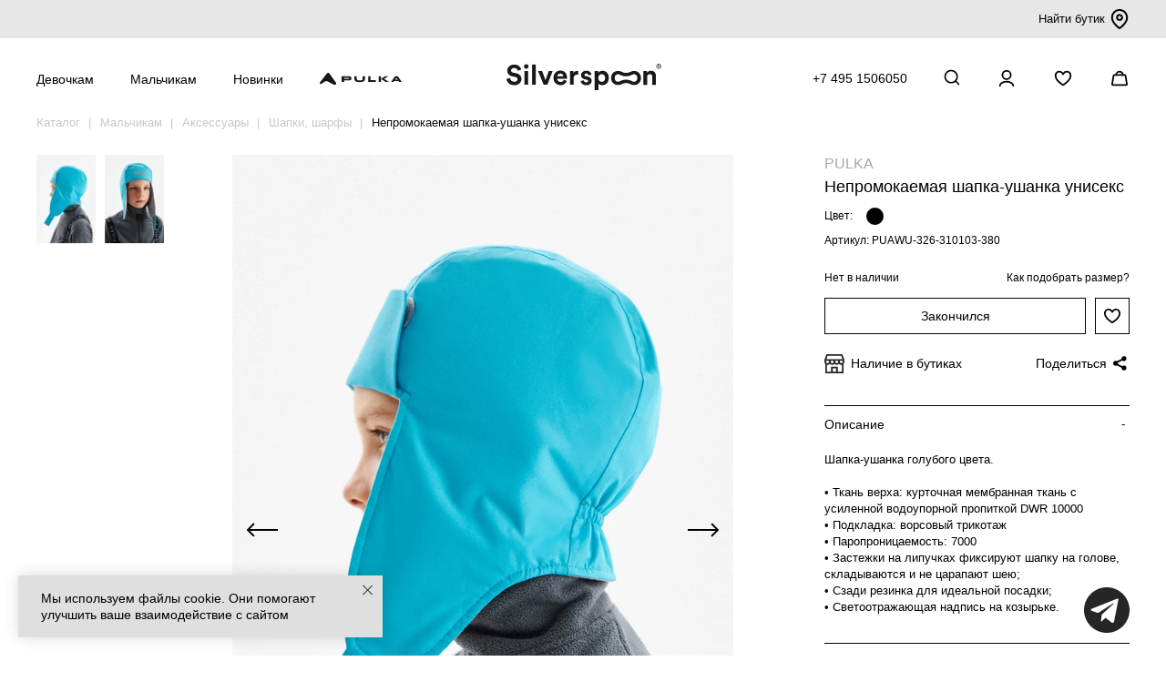

--- FILE ---
content_type: text/html; charset=utf-8
request_url: https://silverspoon.online/nepromokaemaya-shapka-ushanka-uniseks_puawu-326-310103-380
body_size: 17216
content:
<!DOCTYPE html>
<!--[if IE]><![endif]-->
<!--[if IE 8 ]><html dir="ltr" lang="ru" class="ie8"><![endif]-->
<!--[if IE 9 ]><html dir="ltr" lang="ru" class="ie9"><![endif]-->
<!--[if (gt IE 9)|!(IE)]><!-->
<html dir="ltr" lang="ru">
<!--<![endif]-->
<head>
	<meta charset="utf-8">
	<meta http-equiv="X-UA-Compatible" content="IE=edge">
	<meta name="viewport" content="width=device-width, initial-scale=1.0, maximum-scale=1.0">
	<title>Непромокаемая шапка-ушанка унисекс небесно-голубой купить в интернет-магазине Silver Spoon</title>
		<base href="https://silverspoon.online/"/>
		<meta name="description" content="Непромокаемая шапка-ушанка унисекс небесно-голубой (арт. PUAWU-326-310103-380) по цене 2790 руб. купить с доставкой и примеркой по Москве и России."/>
			<meta name="keywords" content="Непромокаемая,шапка-ушанка,Непромокаемая шапка-ушанка"/>
		<link rel="apple-touch-icon" sizes="180x180" href="/apple-touch-icon.png">
	<link rel="icon" sizes="any" href="/favicon.svg" type="image/svg+xml">    
	<link rel="icon" sizes="192x192" href="/favicon-192.png" type="image/png">
	<link rel="icon" sizes="56x56" href="/image/catalog/favicon-n.png" type="image/png">  
	<link href="/catalog/view/javascript/bootstrap/css/bootstrap.min.css" rel="stylesheet" media="screen"/>
	<link href="/catalog/view/theme/default/stylesheet/stylesheet.css?223494" rel="stylesheet">
		<link href="/catalog/view/javascript/jquery/swiper/css/swiper.min.css" type="text/css" rel="stylesheet" media="screen"/>
		<link href="/catalog/view/javascript/jquery/swiper/css/opencart.css" type="text/css" rel="stylesheet" media="screen"/>
			<link href="https://silverspoon.online/nepromokaemaya-shapka-ushanka-uniseks_puawu-326-310103-380" rel="canonical"/>
	
           
          <!-- Yandex.Metrica counters -->
                    <script type="text/javascript">
            window.dataLayer = window.dataLayer || [];
          </script>
          <script type="text/javascript">
            (function(m,e,t,r,i,k,a){m[i]=m[i]||function(){(m[i].a=m[i].a||[]).push(arguments)};
            m[i].l=1*new Date();k=e.createElement(t),a=e.getElementsByTagName(t)[0],k.async=1,k.src=r,a.parentNode.insertBefore(k,a)})
            (window, document, "script", "https://mc.yandex.ru/metrika/tag.js", "ym");

                        ym(45482649, "init", {
              clickmap:true,
              trackLinks:true,
              accurateTrackBounce:true,
              webvisor:true,
              ecommerce:"dataLayer",
              params: { __ym: {"ymCmsPlugin": { "cms": "opencart", "cmsVersion":"3.0", "pluginVersion":"1.1.8"}}}
            });
                      </script>
          <noscript>
            <div>
                            <img src="https://mc.yandex.ru/watch/45482649" style="position:absolute; left:-9999px;" alt="" />
                          </div>
          </noscript>
                    <!-- /Yandex.Metrica counters -->
                  

                            
</head>
<body class="ssp">
	<script src="/catalog/view/javascript/jquery/jquery-2.1.1.min.js" type="text/javascript"></script>
	<script src="/catalog/view/javascript/bootstrap/js/bootstrap.min.js" type="text/javascript"></script>
		<script src="//api-maps.yandex.ru/2.1/?lang=ru_RU&apikey=316fdddc-ed0d-4232-add1-fd3c1434cd8f" type="text/javascript"></script>
		<script src="/catalog/view/javascript/jquery/swiper/js/swiper.min.js" type="text/javascript"></script>
		<script src="/catalog/view/javascript/common.js?d=1960959434" type="text/javascript"></script>
	<!-- Top.Mail.Ru counter -->
	<script type="text/javascript">
	var _tmr = window._tmr || (window._tmr = []);
	_tmr.push({id: "3541123", type: "pageView", start: (new Date()).getTime()});
	(function (d, w, id) {
	  if (d.getElementById(id)) return;
	  var ts = d.createElement("script"); ts.type = "text/javascript"; ts.async = true; ts.id = id;
	  ts.src = "https://top-fwz1.mail.ru/js/code.js";
	  var f = function () {var s = d.getElementsByTagName("script")[0]; s.parentNode.insertBefore(ts, s);};
	  if (w.opera == "[object Opera]") { d.addEventListener("DOMContentLoaded", f, false); } else { f(); }
	})(document, window, "tmr-code");
	</script>
	<noscript><div><img src="https://top-fwz1.mail.ru/counter?id=3541123;js=na" style="position:absolute;left:-9999px;" alt="Top.Mail.Ru" /></div></noscript>
	<!-- /Top.Mail.Ru counter -->
		<div><noindex></noindex></div>
		<div id="top_brands">
		<div class="container">
			<div class="inner">
				<div class="links">
									</div>  
			<div class="find_store"><a href="/o-nas#block-shops">Найти бутик <img src="/image/icons/map-pin.svg" /></a></div>  
			</div>
		</div>  
	</div>	
	<div id="mobile-menu-placeholder"></div>
	<div id="mobile-menu">
		<div class="container">
			<div class="inner">
				<div class="left">
					<button type="button" onclick="menu('open');" class="burger">
						<span></span>
						<span></span>
						<span></span>
					</button>
					<div class="logo">
													<a href="https://silverspoon.online"><img src="/image/catalog/logo.svg" title="Silver spoon фирменный интернет-магазин" alt="Silver spoon фирменный интернет-магазин"/></a>
											</div>
				</div>
				<div class="right header_icons">
					<a class="search-url icons" onclick="ym(45482649,'reachGoal','search_click')"><img src="/image/icons/search.svg" alt="Поиск"/></a>
											<a href="javascript:void(0)" class="icons" onclick="open_login_popup()"><img src="/image/icons/account.svg" alt=""></a>
										<a class="icons mobile_wish cld_wishlist" href="https://silverspoon.online/index.php?route=account/wishlist"><img src="/image/icons/wishlist.svg" alt=""><span class="hide">0</span></a>
					<a href="https://silverspoon.online/index.php?route=checkout/cart" id="cart" class="icons"><span id="cart-total"><img src="/image/icons/cart.svg" alt=""></span></a>
				</div>
			</div>
		</div>
	</div>
  <div id="mobile-sidebar">
   <div class="inner">
		<div class="sidebar_top_wrap">
				<span></span>
				<button type="button" onclick="menu('close');" class="burger open">
						<span></span>
						<span></span>
				</button>
		</div>
		<div class="main-block">
      <div class="main-level">
        <div class="main-item main-level-has-children" aria-haspopup="true">
          <a href="javascript:void(0)" class="main-item-link">Девочкам</a>
          <div class="main-level-children">
						<div class="mob_menu_panel">
							<div class="mob_menu_heading menu_whitout">
								<button type="button" class="go-back"><img src="/image/icons/arrow-down.svg" alt=""> Назад</button>
							</div>      
						</div>
						<div class="mob_menu_panel">
							<div class="mob_menu_heading menu_whitout">
								<a href="/novie-postuplenia/novie-postuplenia-devochkam">Новинки</a>
							</div>      
						</div>
						<div class="mob_menu_panel">
							<div class="mob_menu_heading menu_whitout">
								<a href="/katalog-detskoj-odezdj/devochkam">Вся одежда</a>
							</div>      
						</div>
												    
						              
						<div class="mob_menu_panel">
							<div class="mob_menu_heading cld_menu_heading">
								<a href="https://silverspoon.online/katalog-detskoj-odezdj/devochkam/verkhnyaya-odezhda-2">Верхняя одежда</a><a href="javascript:void(0)">&nbsp;</a>
							</div>
							<div class="mob_menu_collapse">
								<div>
																		<div><a href="https://silverspoon.online/katalog-detskoj-odezdj/devochkam/verkhnyaya-odezhda-2/kurtki-4">Пальто и куртки</a></div>
																		<div><a href="https://silverspoon.online/katalog-detskoj-odezdj/devochkam/verkhnyaya-odezhda-2/bryuki--kombinezony-1">Брюки, комбинезоны</a></div>
																		<div><a href="https://silverspoon.online/katalog-detskoj-odezdj/devochkam/verkhnyaya-odezhda-2/membrana-1">Мембрана, софтшелл</a></div>
																		<div><a href="https://silverspoon.online/katalog-detskoj-odezdj/devochkam/verkhnyaya-odezhda-2/zhilety">Жилеты</a></div>
																		<div><a href="https://silverspoon.online/katalog-detskoj-odezdj/devochkam/verkhnyaya-odezhda-2/plaschi--vetrovki-1">Плащи, ветровки</a></div>
									               
								</div>
							</div> 
						</div>
						       
						    
						      
						<div class="mob_menu_panel">
							<div class="mob_menu_heading menu_whitout">
								<a href="https://silverspoon.online/katalog-detskoj-odezdj/devochkam/gornoljznaja-odezda">Горнолыжная одежда</a>
							</div>      
						</div>
						       
						    
						      
						<div class="mob_menu_panel">
							<div class="mob_menu_heading menu_whitout">
								<a href="https://silverspoon.online/katalog-detskoj-odezdj/devochkam/zhakety--zhilety-1">Жакеты, жилеты</a>
							</div>      
						</div>
						       
						    
						              
						<div class="mob_menu_panel">
							<div class="mob_menu_heading cld_menu_heading">
								<a href="https://silverspoon.online/katalog-detskoj-odezdj/devochkam/trikotazh-1">Джемперы, кардиганы, водолазки</a><a href="javascript:void(0)">&nbsp;</a>
							</div>
							<div class="mob_menu_collapse">
								<div>
																		<div><a href="https://silverspoon.online/katalog-detskoj-odezdj/devochkam/trikotazh-1/dzhemper-1">Джемперы</a></div>
																		<div><a href="https://silverspoon.online/katalog-detskoj-odezdj/devochkam/trikotazh-1/kardigan-1">Кардиганы</a></div>
																		<div><a href="https://silverspoon.online/katalog-detskoj-odezdj/devochkam/trikotazh-1/zhilet-3">Водолазки</a></div>
																		<div><a href="https://silverspoon.online/katalog-detskoj-odezdj/devochkam/trikotazh-1/vjazanje-ziletj">Вязаные жилеты</a></div>
									               
								</div>
							</div> 
						</div>
						       
						    
						      
						<div class="mob_menu_panel">
							<div class="mob_menu_heading menu_whitout">
								<a href="https://silverspoon.online/katalog-detskoj-odezdj/devochkam/tolstovki-2">Толстовки</a>
							</div>      
						</div>
						       
						    
						              
						<div class="mob_menu_panel">
							<div class="mob_menu_heading cld_menu_heading">
								<a href="https://silverspoon.online/katalog-detskoj-odezdj/devochkam/bluzki-1">Блузки, рубашки</a><a href="javascript:void(0)">&nbsp;</a>
							</div>
							<div class="mob_menu_collapse">
								<div>
																		<div><a href="https://silverspoon.online/katalog-detskoj-odezdj/devochkam/bluzki-1/klassicheskie-bluzki-1">Блузки, рубашки</a></div>
																		<div><a href="https://silverspoon.online/katalog-detskoj-odezdj/devochkam/bluzki-1/trikotazhnye">Трикотажные блузки</a></div>
									               
								</div>
							</div> 
						</div>
						       
																								    
						      
						<div class="mob_menu_panel">
							<div class="mob_menu_heading menu_whitout">
								<a href="https://silverspoon.online/katalog-detskoj-odezdj/devochkam/futbolki--topy-1">Футболки, топы, лонгсливы</a>
							</div>      
						</div>
						       
						    
						              
						<div class="mob_menu_panel">
							<div class="mob_menu_heading cld_menu_heading">
								<a href="https://silverspoon.online/katalog-detskoj-odezdj/devochkam/platya">Платья, сарафаны</a><a href="javascript:void(0)">&nbsp;</a>
							</div>
							<div class="mob_menu_collapse">
								<div>
																		<div><a href="https://silverspoon.online/katalog-detskoj-odezdj/devochkam/platya/trikotazhnye-platya">Платья</a></div>
																		<div><a href="https://silverspoon.online/katalog-detskoj-odezdj/devochkam/platya/shkolnye-platya--sarafany">Сарафаны</a></div>
									               
								</div>
							</div>
						</div>
						       
						    
						              
						<div class="mob_menu_panel">
							<div class="mob_menu_heading cld_menu_heading">
								<a href="https://silverspoon.online/katalog-detskoj-odezdj/devochkam/bryuki-3">Брюки, шорты</a><a href="javascript:void(0)">&nbsp;</a>
							</div>
							<div class="mob_menu_collapse">
								<div>
																		<div><a href="https://silverspoon.online/katalog-detskoj-odezdj/devochkam/bryuki-3/bryuki-4">Брюки</a></div>
																		<div><a href="https://silverspoon.online/katalog-detskoj-odezdj/devochkam/bryuki-3/trikotazhnye-bryuki-1">Трикотажные брюки</a></div>
																		<div><a href="https://silverspoon.online/katalog-detskoj-odezdj/devochkam/bryuki-3/uteplennye-bryuki-2">Утепленные брюки</a></div>
																		<div><a href="https://silverspoon.online/katalog-detskoj-odezdj/devochkam/bryuki-3/kyuloty">Кюлоты, шорты</a></div>
									               
								</div>
							</div>
						</div>
						       
						    
						      
						<div class="mob_menu_panel">
							<div class="mob_menu_heading menu_whitout">
								<a href="https://silverspoon.online/katalog-detskoj-odezdj/devochkam/dzhinsy-4">Джинсы</a>
							</div>      
						</div>
						       
						    
						      
						<div class="mob_menu_panel">
							<div class="mob_menu_heading menu_whitout">
								<a href="https://silverspoon.online/katalog-detskoj-odezdj/devochkam/yubki-1">Юбки</a>
							</div>      
						</div>
						       
						    
						              
						<div class="mob_menu_panel">
							<div class="mob_menu_heading cld_menu_heading">
								<a href="https://silverspoon.online/katalog-detskoj-odezdj/devochkam/sport">Спортивная одежда </a><a href="javascript:void(0)">&nbsp;</a>
							</div>
							<div class="mob_menu_collapse">
								<div>
																		<div><a href="https://silverspoon.online/katalog-detskoj-odezdj/devochkam/sport/futbolki--topy-2">Футболки, топы</a></div>
																		<div><a href="https://silverspoon.online/katalog-detskoj-odezdj/devochkam/sport/bryuki--shorty-3">Брюки, шорты</a></div>
																		<div><a href="https://silverspoon.online/katalog-detskoj-odezdj/devochkam/sport/tolstovki-">Толстовки</a></div>
									               
								</div>
							</div>
						</div>
						       
						    
						      
						<div class="mob_menu_panel">
							<div class="mob_menu_heading menu_whitout">
								<a href="https://silverspoon.online/katalog-detskoj-odezdj/devochkam/na-plyazh">Купальники</a>
							</div>      
						</div>
						       
						    
						      
						<div class="mob_menu_panel">
							<div class="mob_menu_heading menu_whitout">
								<a href="https://silverspoon.online/katalog-detskoj-odezdj/devochkam/termobele">Флис, термобелье</a>
							</div>      
						</div>
						       
																								    
						      
						<div class="mob_menu_panel">
							<div class="mob_menu_heading menu_whitout">
								<a href="https://silverspoon.online/katalog-detskoj-odezdj/devochkam/dlya-doma-i-otdykha2">Пижамы и одежда для дома</a>
							</div>      
						</div>
						       
						    
						              
						<div class="mob_menu_panel">
							<div class="mob_menu_heading cld_menu_heading">
								<a href="https://silverspoon.online/katalog-detskoj-odezdj/devochkam/aksessuary-2">Аксессуары</a><a href="javascript:void(0)">&nbsp;</a>
							</div>
							<div class="mob_menu_collapse">
								<div>
																		<div><a href="https://silverspoon.online/katalog-detskoj-odezdj/devochkam/aksessuary-2/shapka">Шапки, шарфы</a></div>
																		<div><a href="https://silverspoon.online/katalog-detskoj-odezdj/devochkam/aksessuary-2/varezhki-1">Варежки, перчатки</a></div>
																		<div><a href="https://silverspoon.online/katalog-detskoj-odezdj/devochkam/aksessuary-2/ryukzak">Рюкзаки, сумки</a></div>
																		<div><a href="https://silverspoon.online/katalog-detskoj-odezdj/devochkam/aksessuary-2/kolgotki">Колготки</a></div>
																		<div><a href="https://silverspoon.online/katalog-detskoj-odezdj/devochkam/aksessuary-2/noski">Носки, гольфы</a></div>
																		<div><a href="https://silverspoon.online/katalog-detskoj-odezdj/devochkam/aksessuary-2/galstuk-2">Воротнички, галстуки</a></div>
																		<div><a href="https://silverspoon.online/katalog-detskoj-odezdj/devochkam/aksessuary-2/remen">Ремни</a></div>
																		<div><a href="https://silverspoon.online/katalog-detskoj-odezdj/devochkam/aksessuary-2/bejsbolki--panamy">Бейсболки, панамы</a></div>
																		<div><a href="https://silverspoon.online/katalog-detskoj-odezdj/devochkam/aksessuary-2/maski-zaschitnye">Другое</a></div>
									               
								</div>
							</div> 
						</div>
						       
												    
												<div class="mob_menu_panel">
							<div class="mob_menu_heading cld_menu_heading">
								<a href="/maljsam/devochkam-3-6-let">Девочкам 3-6 лет</a><a href="javascript:void(0)">&nbsp;</a>
							</div>								
							<div class="mob_menu_collapse">
								<div>
									    
									<div><a href="https://silverspoon.online/maljsam/devochkam-3-6-let/verkhnyaya-odezhda-1">Верхняя одежда</a></div>
									    
									<div><a href="https://silverspoon.online/maljsam/devochkam-3-6-let/tolstovki-6">Толстовки, джемперы</a></div>
									    
									<div><a href="https://silverspoon.online/maljsam/devochkam-3-6-let/futbolki--topy">Футболки</a></div>
									    
									<div><a href="https://silverspoon.online/maljsam/devochkam-3-6-let/platya-1">Платья</a></div>
									    
									<div><a href="https://silverspoon.online/maljsam/devochkam-3-6-let/bryuki--shorty-1">Брюки, шорты, джинсы</a></div>
									    
									<div><a href="https://silverspoon.online/maljsam/devochkam-3-6-let/termobele-malyshi">Флис, термобелье</a></div>
									    
									<div><a href="https://silverspoon.online/maljsam/devochkam-3-6-let/aksessuary-1">Аксессуары</a></div>
																	</div>
							</div> 
						</div>
						           </div>
          </div>
          <div class="main-item main-level-has-children" aria-haspopup="true">
            <a href="javascript:void(0)" class="main-item-link">Мальчикам</a>
              <div class="main-level-children">
								<div class="mob_menu_panel">
									<div class="mob_menu_heading menu_whitout">
										<button type="button" class="go-back"><img src="/image/icons/arrow-down.svg" alt=""> Назад</button>
									</div>
								</div>
								<div class="mob_menu_panel">
									<div class="mob_menu_heading menu_whitout">
										<a href="/novie-postuplenia/novie-postuplenia-malchikam">Новинки</a>
									</div>
								</div>
								<div class="mob_menu_panel">
									<div class="mob_menu_heading menu_whitout">
										<a href="/katalog-detskoj-odezdj/malchikam">Вся одежда</a>
									</div>
								</div>
																    
								              
								<div class="mob_menu_panel">
									<div class="mob_menu_heading cld_menu_heading">
										<a href="https://silverspoon.online/katalog-detskoj-odezdj/malchikam/verkhnyaya-odezhda-3">Верхняя одежда</a><a href="javascript:void(0)">&nbsp;</a>
									</div>
									<div class="mob_menu_collapse">
										<div>
																						<div><a href="https://silverspoon.online/katalog-detskoj-odezdj/malchikam/verkhnyaya-odezhda-3/kurtki">Пальто и куртки</a></div>
																						<div><a href="https://silverspoon.online/katalog-detskoj-odezdj/malchikam/verkhnyaya-odezhda-3/bryuki--kombinezony">Брюки, комбинезоны</a></div>
																						<div><a href="https://silverspoon.online/katalog-detskoj-odezdj/malchikam/verkhnyaya-odezhda-3/membrana-2">Мембрана, софтшелл</a></div>
																						<div><a href="https://silverspoon.online/katalog-detskoj-odezdj/malchikam/verkhnyaya-odezhda-3/zhilety-1">Жилеты</a></div>
																						<div><a href="https://silverspoon.online/katalog-detskoj-odezdj/malchikam/verkhnyaya-odezhda-3/plaschi--vetrovki">Плащи, ветровки</a></div>
																					</div>
									</div>
								</div>
								       
								    
								      
								<div class="mob_menu_panel">
									<div class="mob_menu_heading menu_whitout">
										<a href="https://silverspoon.online/katalog-detskoj-odezdj/malchikam/gornoljznaja-odezda-1">Горнолыжная одежда</a>
									</div>
								</div>
								       
								    
								              
								<div class="mob_menu_panel">
									<div class="mob_menu_heading cld_menu_heading">
										<a href="https://silverspoon.online/katalog-detskoj-odezdj/malchikam/pidzhaki-i-zhilety-1">Пиджаки, жилеты</a><a href="javascript:void(0)">&nbsp;</a>
									</div>
									<div class="mob_menu_collapse">
										<div>
																						<div><a href="https://silverspoon.online/katalog-detskoj-odezdj/malchikam/pidzhaki-i-zhilety-1/zhilety-3">Жилеты</a></div>
																						<div><a href="https://silverspoon.online/katalog-detskoj-odezdj/malchikam/pidzhaki-i-zhilety-1/pidzhaki">Пиджаки</a></div>
																						<div><a href="https://silverspoon.online/katalog-detskoj-odezdj/malchikam/pidzhaki-i-zhilety-1/zhilety-2">Жилеты</a></div>
																					</div>
									</div>
								</div>
								       
								    
								              
								<div class="mob_menu_panel">
									<div class="mob_menu_heading cld_menu_heading">
										<a href="https://silverspoon.online/katalog-detskoj-odezdj/malchikam/dzhempery-kardigany-vodolazki">Джемперы, кардиганы, водолазки</a><a href="javascript:void(0)">&nbsp;</a>
									</div>
									<div class="mob_menu_collapse">
										<div>
																						<div><a href="https://silverspoon.online/katalog-detskoj-odezdj/malchikam/dzhempery-kardigany-vodolazki/dzhempery">Джемперы</a></div>
																						<div><a href="https://silverspoon.online/katalog-detskoj-odezdj/malchikam/dzhempery-kardigany-vodolazki/kardigany">Кардиганы</a></div>
																						<div><a href="https://silverspoon.online/katalog-detskoj-odezdj/malchikam/dzhempery-kardigany-vodolazki/vodolazki-1">Водолазки</a></div>
																						<div><a href="https://silverspoon.online/katalog-detskoj-odezdj/malchikam/dzhempery-kardigany-vodolazki/vyazanye-zhilety">Вязаные жилеты</a></div>
																					</div>
									</div>
								</div>
								       
								    
								      
								<div class="mob_menu_panel">
									<div class="mob_menu_heading menu_whitout">
										<a href="https://silverspoon.online/katalog-detskoj-odezdj/malchikam/tolstovki-3">Толстовки</a>
									</div>
								</div>
								       
																																    
								              
								<div class="mob_menu_panel">
									<div class="mob_menu_heading cld_menu_heading">
										<a href="https://silverspoon.online/katalog-detskoj-odezdj/malchikam/sorochki-1">Рубашки</a><a href="javascript:void(0)">&nbsp;</a>
									</div>
									<div class="mob_menu_collapse">
										<div>
																						<div><a href="https://silverspoon.online/katalog-detskoj-odezdj/malchikam/sorochki-1/s-dlinnym-rukavom-2">Рубашки</a></div>
																						<div><a href="https://silverspoon.online/katalog-detskoj-odezdj/malchikam/sorochki-1/trikotazhnye-sorochki">Трикотажные рубашки</a></div>
																					</div>
									</div>
								</div>
								       
								    
								      
								<div class="mob_menu_panel">
									<div class="mob_menu_heading menu_whitout">
										<a href="https://silverspoon.online/katalog-detskoj-odezdj/malchikam/polo">Поло</a>
									</div>
								</div>
								       
								    
								      
								<div class="mob_menu_panel">
									<div class="mob_menu_heading menu_whitout">
										<a href="https://silverspoon.online/katalog-detskoj-odezdj/malchikam/futbolki-4">Футболки, лонгсливы</a>
									</div>
								</div>
								       
								    
								              
								<div class="mob_menu_panel">
									<div class="mob_menu_heading cld_menu_heading">
										<a href="https://silverspoon.online/katalog-detskoj-odezdj/malchikam/bryuki-shorty-2">Брюки, шорты</a><a href="javascript:void(0)">&nbsp;</a>
									</div>
									<div class="mob_menu_collapse">
										<div>
																						<div><a href="https://silverspoon.online/katalog-detskoj-odezdj/malchikam/bryuki-shorty-2/bryuki-6">Брюки</a></div>
																						<div><a href="https://silverspoon.online/katalog-detskoj-odezdj/malchikam/bryuki-shorty-2/trikotazhnye-bryuki">Трикотажные брюки</a></div>
																						<div><a href="https://silverspoon.online/katalog-detskoj-odezdj/malchikam/bryuki-shorty-2/uteplyonnye-bryuki">Утеплённые брюки</a></div>
																						<div><a href="https://silverspoon.online/katalog-detskoj-odezdj/malchikam/bryuki-shorty-2/shorty-3">Шорты</a></div>
																					</div>
									</div>
								</div>
								       
								    
								      
								<div class="mob_menu_panel">
									<div class="mob_menu_heading menu_whitout">
										<a href="https://silverspoon.online/katalog-detskoj-odezdj/malchikam/dzhinsy-5">Джинсы</a>
									</div>
								</div>
								       
								    
								              
								<div class="mob_menu_panel">
									<div class="mob_menu_heading cld_menu_heading">
										<a href="https://silverspoon.online/katalog-detskoj-odezdj/malchikam/sport-1">Спортивная одежда</a><a href="javascript:void(0)">&nbsp;</a>
									</div>
									<div class="mob_menu_collapse">
										<div>
																						<div><a href="https://silverspoon.online/katalog-detskoj-odezdj/malchikam/sport-1/bryuki-shorty-3">Брюки, шорты</a></div>
																						<div><a href="https://silverspoon.online/katalog-detskoj-odezdj/malchikam/sport-1/futbolki-1">Футболки</a></div>
																						<div><a href="https://silverspoon.online/katalog-detskoj-odezdj/malchikam/sport-1/tolstovki-7">Толстовки</a></div>
																					</div>
									</div>
								</div>
								       
								    
								      
								<div class="mob_menu_panel">
									<div class="mob_menu_heading menu_whitout">
										<a href="https://silverspoon.online/katalog-detskoj-odezdj/malchikam/na-plyazh-1">Плавки</a>
									</div>
								</div>
								       
								    
								      
								<div class="mob_menu_panel">
									<div class="mob_menu_heading menu_whitout">
										<a href="https://silverspoon.online/katalog-detskoj-odezdj/malchikam/termobelje">Флис, термобелье</a>
									</div>
								</div>
								       
																																    
								      
								<div class="mob_menu_panel">
									<div class="mob_menu_heading menu_whitout">
										<a href="https://silverspoon.online/katalog-detskoj-odezdj/malchikam/dlya-doma-i-otdykha-1">Пижамы и одежда для дома</a>
									</div>
								</div>
								       
								    
								              
								<div class="mob_menu_panel">
									<div class="mob_menu_heading cld_menu_heading">
										<a href="https://silverspoon.online/katalog-detskoj-odezdj/malchikam/aksessuary-3">Аксессуары</a><a href="javascript:void(0)">&nbsp;</a>
									</div>	
									<div class="mob_menu_collapse">
										<div>
																						<div><a href="https://silverspoon.online/katalog-detskoj-odezdj/malchikam/aksessuary-3/shapka-1">Шапки, шарфы</a></div>
																						<div><a href="https://silverspoon.online/katalog-detskoj-odezdj/malchikam/aksessuary-3/varezhki-2">Варежки, перчатки</a></div>
																						<div><a href="https://silverspoon.online/katalog-detskoj-odezdj/malchikam/aksessuary-3/ryukzak-1">Рюкзаки, сумки</a></div>
																						<div><a href="https://silverspoon.online/katalog-detskoj-odezdj/malchikam/aksessuary-3/galstuk-3">Галстуки</a></div>
																						<div><a href="https://silverspoon.online/katalog-detskoj-odezdj/malchikam/aksessuary-3/remen-1">Ремни</a></div>
																						<div><a href="https://silverspoon.online/katalog-detskoj-odezdj/malchikam/aksessuary-3/noski-1">Носки</a></div>
																						<div><a href="https://silverspoon.online/katalog-detskoj-odezdj/malchikam/aksessuary-3/bejsbolki--panamy-1">Бейсболки, панамы</a></div>
																						<div><a href="https://silverspoon.online/katalog-detskoj-odezdj/malchikam/aksessuary-3/maski-zaschitnye-1">Другое</a></div>
																					</div>
									</div> 
								</div>
								       
																        
																<div class="mob_menu_panel">
									<div class="mob_menu_heading cld_menu_heading">
										<a href="/maljsam/malchikam-3-6-let">Мальчикам 3-6 лет</a><a href="javascript:void(0)">&nbsp;</a>
									</div>	
									<div class="mob_menu_collapse">
										<div>
											    
											<div><a href="https://silverspoon.online/maljsam/malchikam-3-6-let/verkhnyaya-odezhda">Верхняя одежда</a></div>
											    
											<div><a href="https://silverspoon.online/maljsam/malchikam-3-6-let/dzhempery--kardigany-1">Толстовки, джемперы</a></div>
											    
											<div><a href="https://silverspoon.online/maljsam/malchikam-3-6-let/futbolki--polo">Футболки</a></div>
											    
											<div><a href="https://silverspoon.online/maljsam/malchikam-3-6-let/bryuki--shorty">Брюки, шорты, джинсы</a></div>
											    
											<div><a href="https://silverspoon.online/maljsam/malchikam-3-6-let/flis-termobelje">Флис, термобелье</a></div>
											    
											<div><a href="https://silverspoon.online/maljsam/malchikam-3-6-let/aksessuary">Аксессуары</a></div>
											         
										</div>
									</div> 
								</div>
								               </div>
              </div>
							<div class="main-item" aria-haspopup="true">
								<a href="/novie-postuplenia" class="main-item-link">Новинки</a>
							</div> 
							<div class="main-item" aria-haspopup="true">
								<a href="/pulka-home" class="main-item-link"><img class="pulka_link_img" src="/image/catalog/logo_pulka_full_hor.svg" title="Каталог PULKA" alt="Каталог PULKA"></a>
							</div>						
							<div class="main-item" aria-haspopup="true">
								<a href="/sale" class="main-item-link">Sale</a>
							</div>
							<div class="main-item" aria-haspopup="true">
								<a href="/kak-odevat-rebenka-zimoj" class="main-item-link">Многослойность</a>
							</div>							
							<div class="main-item" aria-haspopup="true">
								<a href="/katalog-detskoj-odezdj/?ocf=F1S3V1" class="main-item-link">Школьная коллекция</a>
							</div>
							<div class="main-item" aria-haspopup="true">
								<a href="/o-nas" class="main-item-link">О нас</a>
							</div>
             </div>
						<script>
							$(document).ready(function () {
								$('.mob_menu_heading a:last-child').click(function () {
									$(this).parent().toggleClass('in').next().slideToggle();
									$('.mob_menu_heading').not($(this).parent()).removeClass('in').next().slideUp();
								});
							});
						</script>
           </div>
					<div class="bottom-line">
						<div><img src="/image/icons/map.svg" alt=""><a href="/o-nas#block-shops">Адреса бутиков</a></div>
						<div><img src="/image/icons/phone.svg" alt=""><a href="tel:+74951506050">+7 495 1506050</a></div>
					</div>
        </div>
			</div>
			<div id="mobile-sidebar-bg"></div>
			<div id="cart-sidebar"></div>
			<div id="cart-sidebar-bg"></div>
			<div id="top-menu-placeholder"></div>
			<div id="top-menu">
        <div class="drop-menu">
          <div class="container">
            <div class="inner">
              <div class="block-1">
								<ul class="section">
									<li class="main-item main-item-new"><a href="/novie-postuplenia/novie-postuplenia-devochkam">Новинки <span>NEW</span></a></li>						
									<li class="main-item"><a href="https://silverspoon.online/katalog-detskoj-odezdj/devochkam">Вся одежда</a></li>
									<li class="main-item"><a href="/kak-odevat-rebenka-zimoj">Многослойность</a></li>
									<li class="main-item"><a href="/katalog-detskoj-odezdj/devochkam/?ocf=F1S3V1">Школьная коллекция</a></li>
									<li class="main-item"><a href="/sale/devochkam-1">Sale</a></li>
								</ul>
																<ul class="section">
																		<li class="main-item"><a href="https://silverspoon.online/katalog-detskoj-odezdj/devochkam/verkhnyaya-odezhda-2">Верхняя одежда</a>
										<ul class="main-level-children-sub">
																						<li><a href="https://silverspoon.online/katalog-detskoj-odezdj/devochkam/verkhnyaya-odezhda-2/kurtki-4">Пальто и куртки</a></li>
																						<li><a href="https://silverspoon.online/katalog-detskoj-odezdj/devochkam/verkhnyaya-odezhda-2/bryuki--kombinezony-1">Брюки, комбинезоны</a></li>
																						<li><a href="https://silverspoon.online/katalog-detskoj-odezdj/devochkam/verkhnyaya-odezhda-2/membrana-1">Мембрана, софтшелл</a></li>
																						<li><a href="https://silverspoon.online/katalog-detskoj-odezdj/devochkam/verkhnyaya-odezhda-2/zhilety">Жилеты</a></li>
																						<li><a href="https://silverspoon.online/katalog-detskoj-odezdj/devochkam/verkhnyaya-odezhda-2/plaschi--vetrovki-1">Плащи, ветровки</a></li>
																					</ul>
									</li>
																		<li class="main-item"><a href="https://silverspoon.online/katalog-detskoj-odezdj/devochkam/gornoljznaja-odezda">Горнолыжная одежда</a>
										<ul class="main-level-children-sub">
																					</ul>
									</li>
																		<li class="main-item"><a href="https://silverspoon.online/katalog-detskoj-odezdj/devochkam/zhakety--zhilety-1">Жакеты, жилеты</a>
										<ul class="main-level-children-sub">
																					</ul>
									</li>
																		<li class="main-item"><a href="https://silverspoon.online/katalog-detskoj-odezdj/devochkam/trikotazh-1">Джемперы, кардиганы, водолазки</a>
										<ul class="main-level-children-sub">
																						<li><a href="https://silverspoon.online/katalog-detskoj-odezdj/devochkam/trikotazh-1/dzhemper-1">Джемперы</a></li>
																						<li><a href="https://silverspoon.online/katalog-detskoj-odezdj/devochkam/trikotazh-1/kardigan-1">Кардиганы</a></li>
																						<li><a href="https://silverspoon.online/katalog-detskoj-odezdj/devochkam/trikotazh-1/zhilet-3">Водолазки</a></li>
																						<li><a href="https://silverspoon.online/katalog-detskoj-odezdj/devochkam/trikotazh-1/vjazanje-ziletj">Вязаные жилеты</a></li>
																					</ul>
									</li>
																		<li class="main-item"><a href="https://silverspoon.online/katalog-detskoj-odezdj/devochkam/tolstovki-2">Толстовки</a>
										<ul class="main-level-children-sub">
																					</ul>
									</li>
																		<li class="main-item"><a href="https://silverspoon.online/katalog-detskoj-odezdj/devochkam/bluzki-1">Блузки, рубашки</a>
										<ul class="main-level-children-sub">
																						<li><a href="https://silverspoon.online/katalog-detskoj-odezdj/devochkam/bluzki-1/klassicheskie-bluzki-1">Блузки, рубашки</a></li>
																						<li><a href="https://silverspoon.online/katalog-detskoj-odezdj/devochkam/bluzki-1/trikotazhnye">Трикотажные блузки</a></li>
																					</ul>
									</li>
																	</ul>
																								<ul class="section">
																			<li class="main-item"><a href="https://silverspoon.online/katalog-detskoj-odezdj/devochkam/futbolki--topy-1">Футболки, топы, лонгсливы</a>
											<ul class="main-level-children-sub">
																							</ul>
										</li>
																			<li class="main-item"><a href="https://silverspoon.online/katalog-detskoj-odezdj/devochkam/platya">Платья, сарафаны</a>
											<ul class="main-level-children-sub">
																								<li><a href="https://silverspoon.online/katalog-detskoj-odezdj/devochkam/platya/trikotazhnye-platya">Платья</a></li>
																								<li><a href="https://silverspoon.online/katalog-detskoj-odezdj/devochkam/platya/shkolnye-platya--sarafany">Сарафаны</a></li>
																							</ul>
										</li>
																			<li class="main-item"><a href="https://silverspoon.online/katalog-detskoj-odezdj/devochkam/bryuki-3">Брюки, шорты</a>
											<ul class="main-level-children-sub">
																								<li><a href="https://silverspoon.online/katalog-detskoj-odezdj/devochkam/bryuki-3/bryuki-4">Брюки</a></li>
																								<li><a href="https://silverspoon.online/katalog-detskoj-odezdj/devochkam/bryuki-3/trikotazhnye-bryuki-1">Трикотажные брюки</a></li>
																								<li><a href="https://silverspoon.online/katalog-detskoj-odezdj/devochkam/bryuki-3/uteplennye-bryuki-2">Утепленные брюки</a></li>
																								<li><a href="https://silverspoon.online/katalog-detskoj-odezdj/devochkam/bryuki-3/kyuloty">Кюлоты, шорты</a></li>
																							</ul>
										</li>
																			<li class="main-item"><a href="https://silverspoon.online/katalog-detskoj-odezdj/devochkam/dzhinsy-4">Джинсы</a>
											<ul class="main-level-children-sub">
																							</ul>
										</li>
																			<li class="main-item"><a href="https://silverspoon.online/katalog-detskoj-odezdj/devochkam/yubki-1">Юбки</a>
											<ul class="main-level-children-sub">
																							</ul>
										</li>
																			<li class="main-item"><a href="https://silverspoon.online/katalog-detskoj-odezdj/devochkam/sport">Спортивная одежда </a>
											<ul class="main-level-children-sub">
																								<li><a href="https://silverspoon.online/katalog-detskoj-odezdj/devochkam/sport/futbolki--topy-2">Футболки, топы</a></li>
																								<li><a href="https://silverspoon.online/katalog-detskoj-odezdj/devochkam/sport/bryuki--shorty-3">Брюки, шорты</a></li>
																								<li><a href="https://silverspoon.online/katalog-detskoj-odezdj/devochkam/sport/tolstovki-">Толстовки</a></li>
																							</ul>
										</li>
																			<li class="main-item"><a href="https://silverspoon.online/katalog-detskoj-odezdj/devochkam/na-plyazh">Купальники</a>
											<ul class="main-level-children-sub">
																							</ul>
										</li>
																			<li class="main-item"><a href="https://silverspoon.online/katalog-detskoj-odezdj/devochkam/termobele">Флис, термобелье</a>
											<ul class="main-level-children-sub">
																							</ul>
										</li>
																	</ul>    
																								<ul class="section">
																			<li class="main-item"><a href="https://silverspoon.online/katalog-detskoj-odezdj/devochkam/dlya-doma-i-otdykha2">Пижамы и одежда для дома</a>
											<ul class="main-level-children-sub">
																							</ul>
										</li>
																			<li class="main-item"><a href="https://silverspoon.online/katalog-detskoj-odezdj/devochkam/aksessuary-2">Аксессуары</a>
											<ul class="main-level-children-sub">
																								<li><a href="https://silverspoon.online/katalog-detskoj-odezdj/devochkam/aksessuary-2/shapka">Шапки, шарфы</a></li>
																								<li><a href="https://silverspoon.online/katalog-detskoj-odezdj/devochkam/aksessuary-2/varezhki-1">Варежки, перчатки</a></li>
																								<li><a href="https://silverspoon.online/katalog-detskoj-odezdj/devochkam/aksessuary-2/ryukzak">Рюкзаки, сумки</a></li>
																								<li><a href="https://silverspoon.online/katalog-detskoj-odezdj/devochkam/aksessuary-2/kolgotki">Колготки</a></li>
																								<li><a href="https://silverspoon.online/katalog-detskoj-odezdj/devochkam/aksessuary-2/noski">Носки, гольфы</a></li>
																								<li><a href="https://silverspoon.online/katalog-detskoj-odezdj/devochkam/aksessuary-2/galstuk-2">Воротнички, галстуки</a></li>
																								<li><a href="https://silverspoon.online/katalog-detskoj-odezdj/devochkam/aksessuary-2/remen">Ремни</a></li>
																								<li><a href="https://silverspoon.online/katalog-detskoj-odezdj/devochkam/aksessuary-2/bejsbolki--panamy">Бейсболки, панамы</a></li>
																								<li><a href="https://silverspoon.online/katalog-detskoj-odezdj/devochkam/aksessuary-2/maski-zaschitnye">Другое</a></li>
																							</ul>
										</li>
																		<li class="main-item"><a href="/maljsam/devochkam-3-6-let" class="main-item_kids">Девочкам 3-6 лет</a>
										<ul class="main-level-children-sub">
																						<li><a href="https://silverspoon.online/maljsam/devochkam-3-6-let/verkhnyaya-odezhda-1">Верхняя одежда</a></li>
																						<li><a href="https://silverspoon.online/maljsam/devochkam-3-6-let/tolstovki-6">Толстовки, джемперы</a></li>
																						<li><a href="https://silverspoon.online/maljsam/devochkam-3-6-let/futbolki--topy">Футболки</a></li>
																						<li><a href="https://silverspoon.online/maljsam/devochkam-3-6-let/platya-1">Платья</a></li>
																						<li><a href="https://silverspoon.online/maljsam/devochkam-3-6-let/bryuki--shorty-1">Брюки, шорты, джинсы</a></li>
																						<li><a href="https://silverspoon.online/maljsam/devochkam-3-6-let/termobele-malyshi">Флис, термобелье</a></li>
																						<li><a href="https://silverspoon.online/maljsam/devochkam-3-6-let/aksessuary-1">Аксессуары</a></li>
																					</ul>
									</li>        
								</ul>    
								               </div>
               <div class="block-2">
								<ul class="section">
									<li class="main-item main-item-new"><a href="/novie-postuplenia/novie-postuplenia-malchikam">Новинки <span>NEW</span></a></li>
									<li class="main-item"><a href="https://silverspoon.online/katalog-detskoj-odezdj/malchikam">Вся одежда</a></li>
									<li class="main-item"><a href="/kak-odevat-rebenka-zimoj">Многослойность</a></li>
									<li class="main-item"><a href="/katalog-detskoj-odezdj/malchikam/?ocf=F1S3V1">Школьная коллекция</a></li>
									<li class="main-item"><a href="/sale/malchikam-1">Sale</a></li>
                </ul>
																<ul class="section">
																		<li class="main-item"><a href="https://silverspoon.online/katalog-detskoj-odezdj/malchikam/verkhnyaya-odezhda-3">Верхняя одежда</a>
										<ul class="main-level-children-sub">
																						<li><a href="https://silverspoon.online/katalog-detskoj-odezdj/malchikam/verkhnyaya-odezhda-3/kurtki">Пальто и куртки</a></li>
																						<li><a href="https://silverspoon.online/katalog-detskoj-odezdj/malchikam/verkhnyaya-odezhda-3/bryuki--kombinezony">Брюки, комбинезоны</a></li>
																						<li><a href="https://silverspoon.online/katalog-detskoj-odezdj/malchikam/verkhnyaya-odezhda-3/membrana-2">Мембрана, софтшелл</a></li>
																						<li><a href="https://silverspoon.online/katalog-detskoj-odezdj/malchikam/verkhnyaya-odezhda-3/zhilety-1">Жилеты</a></li>
																						<li><a href="https://silverspoon.online/katalog-detskoj-odezdj/malchikam/verkhnyaya-odezhda-3/plaschi--vetrovki">Плащи, ветровки</a></li>
																					</ul>
									</li>
																		<li class="main-item"><a href="https://silverspoon.online/katalog-detskoj-odezdj/malchikam/gornoljznaja-odezda-1">Горнолыжная одежда</a>
										<ul class="main-level-children-sub">
																					</ul>
									</li>
																		<li class="main-item"><a href="https://silverspoon.online/katalog-detskoj-odezdj/malchikam/pidzhaki-i-zhilety-1">Пиджаки, жилеты</a>
										<ul class="main-level-children-sub">
																						<li><a href="https://silverspoon.online/katalog-detskoj-odezdj/malchikam/pidzhaki-i-zhilety-1/zhilety-3">Жилеты</a></li>
																						<li><a href="https://silverspoon.online/katalog-detskoj-odezdj/malchikam/pidzhaki-i-zhilety-1/pidzhaki">Пиджаки</a></li>
																						<li><a href="https://silverspoon.online/katalog-detskoj-odezdj/malchikam/pidzhaki-i-zhilety-1/zhilety-2">Жилеты</a></li>
																					</ul>
									</li>
																		<li class="main-item"><a href="https://silverspoon.online/katalog-detskoj-odezdj/malchikam/dzhempery-kardigany-vodolazki">Джемперы, кардиганы, водолазки</a>
										<ul class="main-level-children-sub">
																						<li><a href="https://silverspoon.online/katalog-detskoj-odezdj/malchikam/dzhempery-kardigany-vodolazki/dzhempery">Джемперы</a></li>
																						<li><a href="https://silverspoon.online/katalog-detskoj-odezdj/malchikam/dzhempery-kardigany-vodolazki/kardigany">Кардиганы</a></li>
																						<li><a href="https://silverspoon.online/katalog-detskoj-odezdj/malchikam/dzhempery-kardigany-vodolazki/vodolazki-1">Водолазки</a></li>
																						<li><a href="https://silverspoon.online/katalog-detskoj-odezdj/malchikam/dzhempery-kardigany-vodolazki/vyazanye-zhilety">Вязаные жилеты</a></li>
																					</ul>
									</li>
																		<li class="main-item"><a href="https://silverspoon.online/katalog-detskoj-odezdj/malchikam/tolstovki-3">Толстовки</a>
										<ul class="main-level-children-sub">
																					</ul>
									</li>
																	</ul>
																								<ul class="section">
																		<li class="main-item"><a href="https://silverspoon.online/katalog-detskoj-odezdj/malchikam/sorochki-1">Рубашки</a>
										<ul class="main-level-children-sub">
																						<li><a href="https://silverspoon.online/katalog-detskoj-odezdj/malchikam/sorochki-1/s-dlinnym-rukavom-2">Рубашки</a></li>
																						<li><a href="https://silverspoon.online/katalog-detskoj-odezdj/malchikam/sorochki-1/trikotazhnye-sorochki">Трикотажные рубашки</a></li>
																					</ul>
									</li>
																		<li class="main-item"><a href="https://silverspoon.online/katalog-detskoj-odezdj/malchikam/polo">Поло</a>
										<ul class="main-level-children-sub">
																					</ul>
									</li>
																		<li class="main-item"><a href="https://silverspoon.online/katalog-detskoj-odezdj/malchikam/futbolki-4">Футболки, лонгсливы</a>
										<ul class="main-level-children-sub">
																					</ul>
									</li>
																		<li class="main-item"><a href="https://silverspoon.online/katalog-detskoj-odezdj/malchikam/bryuki-shorty-2">Брюки, шорты</a>
										<ul class="main-level-children-sub">
																						<li><a href="https://silverspoon.online/katalog-detskoj-odezdj/malchikam/bryuki-shorty-2/bryuki-6">Брюки</a></li>
																						<li><a href="https://silverspoon.online/katalog-detskoj-odezdj/malchikam/bryuki-shorty-2/trikotazhnye-bryuki">Трикотажные брюки</a></li>
																						<li><a href="https://silverspoon.online/katalog-detskoj-odezdj/malchikam/bryuki-shorty-2/uteplyonnye-bryuki">Утеплённые брюки</a></li>
																						<li><a href="https://silverspoon.online/katalog-detskoj-odezdj/malchikam/bryuki-shorty-2/shorty-3">Шорты</a></li>
																					</ul>
									</li>
																		<li class="main-item"><a href="https://silverspoon.online/katalog-detskoj-odezdj/malchikam/dzhinsy-5">Джинсы</a>
										<ul class="main-level-children-sub">
																					</ul>
									</li>
																		<li class="main-item"><a href="https://silverspoon.online/katalog-detskoj-odezdj/malchikam/sport-1">Спортивная одежда</a>
										<ul class="main-level-children-sub">
																						<li><a href="https://silverspoon.online/katalog-detskoj-odezdj/malchikam/sport-1/bryuki-shorty-3">Брюки, шорты</a></li>
																						<li><a href="https://silverspoon.online/katalog-detskoj-odezdj/malchikam/sport-1/futbolki-1">Футболки</a></li>
																						<li><a href="https://silverspoon.online/katalog-detskoj-odezdj/malchikam/sport-1/tolstovki-7">Толстовки</a></li>
																					</ul>
									</li>
																		<li class="main-item"><a href="https://silverspoon.online/katalog-detskoj-odezdj/malchikam/na-plyazh-1">Плавки</a>
										<ul class="main-level-children-sub">
																					</ul>
									</li>
																		<li class="main-item"><a href="https://silverspoon.online/katalog-detskoj-odezdj/malchikam/termobelje">Флис, термобелье</a>
										<ul class="main-level-children-sub">
																					</ul>
									</li>
																	</ul>    
																								<ul class="section">
																		<li class="main-item"><a href="https://silverspoon.online/katalog-detskoj-odezdj/malchikam/dlya-doma-i-otdykha-1">Пижамы и одежда для дома</a>
										<ul class="main-level-children-sub">
																					</ul>
									</li>
																		<li class="main-item"><a href="https://silverspoon.online/katalog-detskoj-odezdj/malchikam/aksessuary-3">Аксессуары</a>
										<ul class="main-level-children-sub">
																						<li><a href="https://silverspoon.online/katalog-detskoj-odezdj/malchikam/aksessuary-3/shapka-1">Шапки, шарфы</a></li>
																						<li><a href="https://silverspoon.online/katalog-detskoj-odezdj/malchikam/aksessuary-3/varezhki-2">Варежки, перчатки</a></li>
																						<li><a href="https://silverspoon.online/katalog-detskoj-odezdj/malchikam/aksessuary-3/ryukzak-1">Рюкзаки, сумки</a></li>
																						<li><a href="https://silverspoon.online/katalog-detskoj-odezdj/malchikam/aksessuary-3/galstuk-3">Галстуки</a></li>
																						<li><a href="https://silverspoon.online/katalog-detskoj-odezdj/malchikam/aksessuary-3/remen-1">Ремни</a></li>
																						<li><a href="https://silverspoon.online/katalog-detskoj-odezdj/malchikam/aksessuary-3/noski-1">Носки</a></li>
																						<li><a href="https://silverspoon.online/katalog-detskoj-odezdj/malchikam/aksessuary-3/bejsbolki--panamy-1">Бейсболки, панамы</a></li>
																						<li><a href="https://silverspoon.online/katalog-detskoj-odezdj/malchikam/aksessuary-3/maski-zaschitnye-1">Другое</a></li>
																					</ul>
									</li>
																		<li class="main-item"><a href="/maljsam/malchikam-3-6-let" class="main-item_kids">Мальчикам 3-6 лет</a>
									  <ul class="main-level-children-sub">
																						<li><a href="https://silverspoon.online/maljsam/malchikam-3-6-let/verkhnyaya-odezhda">Верхняя одежда</a></li>
																						<li><a href="https://silverspoon.online/maljsam/malchikam-3-6-let/dzhempery--kardigany-1">Толстовки, джемперы</a></li>
																						<li><a href="https://silverspoon.online/maljsam/malchikam-3-6-let/futbolki--polo">Футболки</a></li>
																						<li><a href="https://silverspoon.online/maljsam/malchikam-3-6-let/bryuki--shorty">Брюки, шорты, джинсы</a></li>
																						<li><a href="https://silverspoon.online/maljsam/malchikam-3-6-let/flis-termobelje">Флис, термобелье</a></li>
																						<li><a href="https://silverspoon.online/maljsam/malchikam-3-6-let/aksessuary">Аксессуары</a></li>
																					</ul>
									</li>        
								</ul>    
								               </div>
							 <div class="block-5">
								<div class="item-center">
									<div class="search-input">
										<input type="text" name="search" value="" placeholder="Поиск"/>
										<button type="button" id="button-search"><img src="/image/icons/search.svg" alt="Поиск"/></button>
									</div>
									<div class="text">Нужна помощь? Напишите <a>нам в чат</a></div>
								</div>
								<script>
									function jivo_onLoadCallback() {
										$('.chat-text a, .block-5 .text a').bind('click', function () {
											let params = {start: 'chat'};
											let apiResult = jivo_api.open(params);
										});
									}
								</script>
							</div>
						</div>
          </div>
        </div>
        <div class="container">
					<div class="inner">
						<div class="left">
							<a class="header_left_link" href="https://silverspoon.online/katalog-detskoj-odezdj/devochkam" data-menu-id="1">Девочкам</a>
							<a class="header_left_link" href="https://silverspoon.online/katalog-detskoj-odezdj/malchikam" data-menu-id="2">Мальчикам</a>
							<a href="/novie-postuplenia">Новинки</a>
							<a href="/pulka-home"><img class="pulka_link_img" src="/image/catalog/logo_pulka_full_hor.svg" title="Каталог PULKA" alt="Каталог PULKA"></a>
						</div>
						<div class="center">
															<a href="https://silverspoon.online"><img src="/image/catalog/logo.svg" title="Silver spoon фирменный интернет-магазин" alt="Silver spoon фирменный интернет-магазин"/></a>
													</div>
						<div class="right header_icons">
							<a href="tel:+74951506050">+7 495 1506050</a>
							<a class="search-url icons" onclick="ym(45482649,'reachGoal','search_click')"><img src="/image/icons/search.svg" alt="Поиск"/></a>
															<a href="javascript:void(0)" class="icons" onclick="open_login_popup()"><img src="/image/icons/account.svg" alt=""></a>
														<a class="icons mobile_wish cld_wishlist" href="https://silverspoon.online/index.php?route=account/wishlist"><img src="/image/icons/wishlist.svg" alt=""><span class="hide">0</span></a>
							<a href="https://silverspoon.online/index.php?route=checkout/cart" id="cart" class="icons"><span id="cart-total"><img src="/image/icons/cart.svg" alt=""></span></a>
						</div>
					</div>
        </div>
			</div>
			
<div id="product-product" class="container">
  <div class="inner">
  
  
    <div class="breadcrumb_wrap">
    <ol class="breadcrumb" itemscope itemtype="https://schema.org/BreadcrumbList">
      			
		  <li class="bread_1" itemprop="itemListElement" itemscope itemtype="https://schema.org/ListItem"><a itemprop="item" href="https://silverspoon.online/katalog-detskoj-odezdj"><span itemprop="name">Каталог</span></a><meta itemprop="position" content="1" /></li>
		      			
		  <li class="bread_2" itemprop="itemListElement" itemscope itemtype="https://schema.org/ListItem"><a itemprop="item" href="https://silverspoon.online/katalog-detskoj-odezdj/malchikam"><span itemprop="name">Мальчикам</span></a><meta itemprop="position" content="2" /></li>
		      			
		  <li class="bread_3" itemprop="itemListElement" itemscope itemtype="https://schema.org/ListItem"><a itemprop="item" href="https://silverspoon.online/katalog-detskoj-odezdj/malchikam/aksessuary-3"><span itemprop="name">Аксессуары</span></a><meta itemprop="position" content="3" /></li>
		      			
		  <li class="bread_4" itemprop="itemListElement" itemscope itemtype="https://schema.org/ListItem"><a itemprop="item" href="https://silverspoon.online/katalog-detskoj-odezdj/malchikam/aksessuary-3/shapka-1"><span itemprop="name">Шапки, шарфы</span></a><meta itemprop="position" content="4" /></li>
		      				  <li class="bread_5" itemprop="itemListElement" itemscope itemtype="https://schema.org/ListItem"><a itemprop="item"><span itemprop="name">Непромокаемая шапка-ушанка унисекс</span></a><meta itemprop="position" content="5" /></li>
		          </ol>
  </div>
    
  
    <div class="product-main" itemscope itemtype="https://schema.org/Product">
      <div class="left-section ">
        <div class="functional-block">
                      <div class="product-images-mini">
                              <div class="item" onclick="scroll_to_image('0')">
                  <div class="image">
                    					
										                    <img src="https://silverspoon.online/image/cachewebp/catalog/products/nepromokaemaya-shapka-ushanka-uniseks/1_b9232b47-8b10-42aa-a87d-a3d36ca3559e_742246392e124b9d9dc5afff659a0bc3-70x106.webp" alt="Непромокаемая шапка-ушанка унисекс (PUAWU-326-310103-380) Silver spoon"/>
															
					
                  </div>
                </div>
                              <div class="item" onclick="scroll_to_image('1')">
                  <div class="image">
                    					
										                    <img src="https://silverspoon.online/image/cachewebp/catalog/products/nepromokaemaya-shapka-ushanka-uniseks/2_b9232b47-8b10-42aa-a87d-a3d36ca3559e_8cb388a2a70b46b19b2fdea1bb9947ab-70x106.webp" alt="Непромокаемая шапка-ушанка унисекс (PUAWU-326-310103-380) Silver spoon"/>
															
					
                  </div>
                </div>
                          </div>
                  </div>
      </div>
      <div class="center-section">
                  <div class="product-images swiper-viewport" id="product-images">
            <div class="swiper-container">
              <div class="swiper-wrapper">
                                  <div class="swiper-slide item">
                                          					  
					  
					                        <a class="popup-images">
                        <div class="image has-video-icon" id="product-image-0">
												<img src="https://silverspoon.online/image/cachewebp/catalog/products/nepromokaemaya-shapka-ushanka-uniseks/1_b9232b47-8b10-42aa-a87d-a3d36ca3559e_742246392e124b9d9dc5afff659a0bc3-1000x1500.webp" alt="Непромокаемая шапка-ушанка унисекс (PUAWU-326-310103-380) Silver spoon" itemprop="image"/>
						                        </div>
                      </a>
					  					  
					  
					  
                                      </div>
                                  <div class="swiper-slide item">
                                          					  
					  
					                        <a class="popup-images">
                        <div class="image has-video-icon" id="product-image-1">
						                        <img src="https://silverspoon.online/image/cachewebp/catalog/products/nepromokaemaya-shapka-ushanka-uniseks/2_b9232b47-8b10-42aa-a87d-a3d36ca3559e_8cb388a2a70b46b19b2fdea1bb9947ab-1000x1500.webp" alt="Непромокаемая шапка-ушанка унисекс (PUAWU-326-310103-380) Silver spoon"/>
						                        </div>
                      </a>
					  					  
					  
					  
                                      </div>
                              </div>

              <div class="swiper-pagination"></div>

			  			  
            </div>
            <div class="swiper-button-prev"><img src="/image/icons/slider-arrow-left.svg" alt="Назад"></div>
            <div class="swiper-button-next"><img src="/image/icons/slider-arrow-right.svg" alt="Вперед"></div>		
          </div>

        		

      </div>
      <div class="right-section" id="product">
        <input type="hidden" name="product_id" value="7055"/>
        <input type="hidden" name="quantity" value="1"/>
        <div class="functional-block">
				
				
					<div class="brand"><a href="https://silverspoon.online/novie-postuplenia/?ocf=F23S2V1587884391">PULKA</a></div>
				
				
          <div class="heading"><h1 itemprop="name">Непромокаемая шапка-ушанка унисекс</h1></div>
          



          

          <div class="option-color">
            <div class="name">Цвет:</div>
            <div class="item" >
                          <div class="radio-color ">
                <a href="https://silverspoon.online/nepromokaemaya-shapka-ushanka-uniseks_puawu-326-310103-100" title="черный">
                  <span class="inner-f-val"><span class="filter-value" style="background:#000000"></span></span>
                </a>
              </div>
                      </div>
        </div>
          
          
          <div id="sku">Артикул: PUAWU-326-310103-380</div>

		<div class="hide" itemprop="brand" itemscope itemtype="https://schema.org/Brand">
        <meta itemprop="name" content="Silver spoon" />
        </div>


          <div class="stock-and-sizetable">
            <div class="stock">
							Нет в наличии	
						</div>
                        <div class="sizetable"><a href="javascript:void(0)" onclick="open_sizatable_popup('1263_517_550_554');ym(45482649,'reachGoal','click_how_size')">Как подобрать размер?</a></div>
                      </div>




																



		  <div class="cart_block">
                        			  
			  			    <button type="button" class="main-product-button" disabled>Закончился</button>
			  				
                        
		  <button type="button" id="button-wishlist" class="add-to-wl " data-id="7055" data-size="7055#9903-96"><img class="cld_in_wl" src="/image/icons/in-wishlist_n.svg" alt="В избранном" /><img class="cld_to_wl" src="/image/icons/to-wishlist_n.svg" alt="Добавить в избранное" /></button>
		  </div>




			<div class="wl-prod-block">
			  <button type="button" id="retail_stock" data-model="PUAWU-326-310103-380" onclick="ym(45482649,'reachGoal','retail_stock_click');"><svg xmlns="http://www.w3.org/2000/svg" width="22" height="21" viewBox="0 0 22 21" fill="none"><path fill-rule="evenodd" clip-rule="evenodd" d="M2.2931 0H19.7069L22 6.22918V8.21739C22 9.13238 21.655 9.97835 21.0833 10.6116V21H0.916667V10.6116C0.345082 9.97835 0 9.13238 0 8.21739V6.22918L2.2931 0ZM18.5625 11.7392C18.7986 11.7392 19.0285 11.7151 19.25 11.6693V19.1739H14.6667V13.6957H7.33333V19.1739H2.75V11.6693C2.97149 11.7151 3.20132 11.7392 3.4375 11.7392C4.44435 11.7392 5.33572 11.3015 5.95833 10.6116C6.58095 11.3015 7.47231 11.7392 8.47917 11.7392C9.48603 11.7392 10.3774 11.3015 11 10.6116C11.6226 11.3015 12.514 11.7392 13.5208 11.7392C14.5277 11.7392 15.4191 11.3015 16.0417 10.6116C16.6643 11.3015 17.5556 11.7392 18.5625 11.7392ZM9.16667 19.1739H12.8333V15.5217H9.16667V19.1739ZM20.1667 7.30435V8.21739C20.1667 9.18704 19.4157 9.9131 18.5625 9.9131C17.7093 9.9131 16.9583 9.18704 16.9583 8.21739V7.30435H20.1667ZM19.7709 5.47826L18.4265 1.82609H3.57357L2.22913 5.47826H19.7709ZM1.83333 7.30435V8.21739C1.83333 9.18704 2.58425 9.9131 3.4375 9.9131C4.29075 9.9131 5.04167 9.18704 5.04167 8.21739V7.30435H1.83333ZM6.875 7.30435V8.21739C6.875 9.18704 7.62592 9.9131 8.47917 9.9131C9.3324 9.9131 10.0833 9.18704 10.0833 8.21739V7.30435H6.875ZM11.9167 7.30435V8.21739C11.9167 9.18704 12.6676 9.9131 13.5208 9.9131C14.3741 9.9131 15.125 9.18704 15.125 8.21739V7.30435H11.9167Z" fill="#252525"/></svg><span>Наличие в бутиках</span></button>
			  <script src="https://yastatic.net/share2/share.js"></script>
			  <div class="ya-share2" data-curtain data-color-scheme="whiteblack" data-limit="0" data-more-button-type="long" data-services="vkontakte,telegram,whatsapp"></div>
			</div>





                      <div id="accordion-items">
                              <div class="item">
                  <div class="head" data-accord="1">
                    <h2 class="name">Описание</h2>
                    <span class="plus">+</span><span class="minus">-</span>
                  </div>
                  <div class="text" itemprop="description">
				  
				  					  
				  
				  Шапка-ушанка голубого цвета.<br />
<br />
• Ткань верха: курточная мембранная ткань с усиленной водоупорной пропиткой DWR 10000<br />
• Подкладка: ворсовый трикотаж<br />
• Паропроницаемость: 7000<br />
• Застежки на липучках фиксируют шапку на голове, складываются и не царапают шею;<br />
• Сзади резинка для идеальной посадки;<br />
• Светоотражающая надпись на козырьке.</div>
                </div>
                                            <div class="item">
                  <div class="head" data-accord="2">
                    <h2 class="name">Состав</h2>
                    <span class="plus">+</span><span class="minus">-</span>
                  </div>
                  <div class="text"><p>Цвет: небесно-голубой</p><p>Состав: 100% Полиэстер</p><p>Состав подкладки: 100% Полиэстер</p></div>
                </div>
                            			  
			                  <div class="item">
                  <div class="head" data-accord="3">
                    <h2 class="name">Уход</h2>
                    <span class="plus">+</span><span class="minus">-</span>
                  </div>
                  <div id="desc_care" class="text">
				  
				  <ul><li>Щадящая машинная стирка 30 °C</li><li> Не отбеливать</li><li> Сушка в машине запрещена</li><li> Холодный утюг до 110 °C</li><li> Щадящая мокрая чистка</li><li> Вертикальная сушка</li></ul>
				  
				  <div id="care_icons">
				  				  				  <img src="/image/icons/wash/wash_30_3.svg" alt="Щадящая машинная стирка 30 °C" />
				  				  				  				  <img src="/image/icons/wash/no_white.svg" alt="Не отбеливать" />
				  				  				  				  <img src="/image/icons/wash/no_heat.svg" alt="Сушка в машине запрещена" />
				  				  				  				  <img src="/image/icons/wash/glad_1.svg" alt="Холодный утюг до 110 °C" />
				  				  				  				  <img src="/image/icons/wash/reag_2.svg" alt="Щадящая мокрая чистка" />
				  				  				  				  <img src="/image/icons/wash/vert_heat.svg" alt="Вертикальная сушка" />
				  				  				  </div>
  			  </div>
                </div>
								
                              <div class="item">
                  <div class="head" data-accord="4">
                    <div class="name">Доставка</div>
                    <span class="plus">+</span><span class="minus">-</span>
                  </div>
                  <div class="text product_delivery">
				<div>
					<p>Стоимость доставки рассчитывается автоматически при оформлении заказа.</p>
					<p>Возможна доставка с примеркой и частичным выкупом.<p>
				</div>
				<div>
					<p>Способы доставки: курьером, до пункта выдачи СДЭК, до отделения Почты России, самовывоз из бутиков, Москва (бесплатно).</p>
				</div>
								<div>
					<p>Ознакомиться с более подробной информацией Вы можете <a target="_blank" href="/uslovija-i-pravila">тут</a>.</p>
				</div>
				  </div>
                </div>				  
            </div>
          

        </div>
      </div>
    </div>
  </div>
</div>



<div id="recommended-blocks">





    	





  <div class="container">

    <div class="heading">
      <div class="tabs-items">
                				
      </div>
    </div>
          </div>
</div>

<script type="text/javascript">
  
  $('#product-product .inner .product-main .right-section .option-color .item .radio-color').eq(0).find('label').trigger('click');

  $('#accordion-items .head').on('click', function () {
    var accord = $(this).data('accord');

    $('#accordion-items .head:not([data-accord="' + accord + '"])').next().slideUp('slow');

    $('#accordion-items .head:not([data-accord="' + accord + '"])').removeClass('active');


    $(this).next().slideToggle('slow');
    $(this).toggleClass('active');
  });
  $( function(){

            $('#accordion-items .head:first').next().slideToggle('slow');
            $('#accordion-items .head:first').toggleClass('active');
          }
  );

  for (const dropdown of document.querySelectorAll(".custom-select-wrapper")) {
    dropdown.addEventListener('click', function () {
      this.querySelector('.custom-select').classList.toggle('open');
    })
  }
	


  for (const option of document.querySelectorAll(".custom-option")) {
    option.addEventListener('click', function () {
      if (!this.classList.contains('selected') && !this.classList.contains('disabled')) {
        this.parentNode.querySelector('.custom-option.selected').classList.remove('selected');
        this.classList.add('selected');
        this.closest('.custom-select').querySelector('.custom-select__trigger span').textContent = this.textContent;

        $('#input-size').val($(this).data('value'));

        if ( this.textContent.includes('Предзаказ')) {
						$('#button-in-stock').show();
						$('#button-cart').removeAttr("style").hide();
        } else if ( this.textContent.includes('Нет в наличии')) {

					$('#button-in-stock').removeAttr("style").hide();
					$('#button-cart').removeAttr("style").show().html('Закончился').prop("disabled", true);
        } else {
          $('#button-cart').show();
          $('#button-in-stock').removeAttr("style").hide();
        }
      }
    })
  }









$('#retail_stock').on('click', function () {
  const sizeSelect = document.getElementById('input-size');
  const selectedSize = sizeSelect ? sizeSelect.options[sizeSelect.selectedIndex].text : '0';
  const size = selectedSize === 'Выберите размер' ? '0' : selectedSize;

  setTimeout(function () {
    load_css('/catalog/view/javascript/jquery/magnific/magnific-popup.css?d=' + Math.random(), 'magnific', function () {
      load_js('/catalog/view/javascript/jquery/magnific/jquery.magnific-popup.min.js', 'magnific', function () {
        $.magnificPopup.open({
          tLoading: '<div class="hollow-dots-spinner"><div class="dot"></div><div class="dot"></div><div class="dot"></div></div>',
          type: 'ajax',
          ajax: {
            settings: {
              type: 'post',
              data: {
                model: 'PUAWU-326-310103-380', // Артикул товара
                size: size,           // размер
                city: 'Москва',
				ajax: 0
              }
            }
          },
          items: { src: 'index.php?route=product/product/open_retail_stock' },
          closeOnContentClick: false,
          closeOnBgClick: true,
          closeBtnInside: false,
          enableEscapeKey: true,
          alignTop: false,
          showCloseBtn: false,
          fixedContentPos: true,
          fixedBgPos: true,
          removalDelay: 300,
          mainClass: 'mfp-move-from-bottom-to-center retail_stock_container',
          callbacks: {
            beforeOpen: function () {
              this.wrap.removeAttr('tabindex');
              $('.mfp-container').removeClass('mfp-ajax-holder').addClass('mfp-iframe-holder');
            },
            open: function () {
              $('body').css('overflow', 'hidden');
              $('.mfp-content').addClass('mfp-with-anim');
            },
            close: function () {
              $('body').css('overflow', 'auto');		  
            }
          }
        });
      });
    });
  }, 1);
});






  $('#button-notify').on('click', function () {
    setTimeout(function () {
      load_css('/catalog/view/javascript/jquery/magnific/magnific-popup.css?d=' + Math.random(), 'magnific', function () {
        load_js('/catalog/view/javascript/jquery/magnific/jquery.magnific-popup.min.js', 'magnific', function () {
          $.magnificPopup.open({
            tLoading: '<div class="hollow-dots-spinner"><div class="dot"></div><div class="dot"></div><div class="dot"></div></div>',
            type: 'ajax',
            ajax: {
              settings: {
                type: 'post',
                data: {product_id: 7055 }
              }
            },
            items: {src: 'index.php?route=product/product/open_stock_notify_popup'},
            closeOnContentClick: 0,
            closeOnBgClick: 0,
            closeBtnInside: 0,
            enableEscapeKey: 1,
            alignTop: 0,
            showCloseBtn: 0,
            fixedContentPos: 1,
            fixedBgPos: 1,
            removalDelay: 300,
            mainClass: 'mfp-move-from-bottom-to-center in-stock',
            callbacks: {
              beforeOpen: function () {
                this.wrap.removeAttr('tabindex');
                $('.mfp-container').removeClass('mfp-ajax-holder').addClass('mfp-iframe-holder');
              },
              open: function () {
                $('body').css('overflow', 'hidden');
                $('.mfp-content').addClass('mfp-with-anim');
              },
              close: function () {
                $('body').css('overflow', 'auto');
              }
            }
          });
        });
      });
    }, 1);
  });





  $('#button-in-stock').on('click', function () {
    setTimeout(function () {
      load_css('/catalog/view/javascript/jquery/magnific/magnific-popup.css?d=' + Math.random(), 'magnific', function () {
        load_js('/catalog/view/javascript/jquery/magnific/jquery.magnific-popup.min.js', 'magnific', function () {
          $.magnificPopup.open({
            tLoading: '<div class="hollow-dots-spinner"><div class="dot"></div><div class="dot"></div><div class="dot"></div></div>',
            type: 'ajax',
            ajax: {
              settings: {
                type: 'post',
                data: {product_id: 7055 }
              }
            },
            items: {src: 'index.php?route=product/product/open_in_stock_popup'},
            closeOnContentClick: 0,
            closeOnBgClick: 0,
            closeBtnInside: 0,
            enableEscapeKey: 1,
            alignTop: 0,
            showCloseBtn: 0,
            fixedContentPos: 1,
            fixedBgPos: 1,
            removalDelay: 300,
            mainClass: 'mfp-move-from-bottom-to-center in-stock',
            callbacks: {
              beforeOpen: function () {
                this.wrap.removeAttr('tabindex');
                $('.mfp-container').removeClass('mfp-ajax-holder').addClass('mfp-iframe-holder');
              },
              open: function () {
                $('body').css('overflow', 'hidden');
                $('.mfp-content').addClass('mfp-with-anim');
              },
              close: function () {
                $('body').css('overflow', 'auto');
              }
            }
          });
        });
      });
    }, 1);
  });

  function open_shipping_return_popup(information_id) {
    setTimeout(function () {
      load_css('/catalog/view/javascript/jquery/magnific/magnific-popup.css?d=' + Math.random(), 'magnific', function () {
        load_js('/catalog/view/javascript/jquery/magnific/jquery.magnific-popup.min.js', 'magnific', function () {
          $.magnificPopup.open({
            tLoading: '<div class="hollow-dots-spinner"><div class="dot"></div><div class="dot"></div><div class="dot"></div></div>',
            type: 'ajax',
            ajax: {
              settings: {
                type: 'post',
                data: {information_id: information_id}
              }
            },
            items: {src: 'index.php?route=information/information/open_shipping_return_popup'},
            closeOnContentClick: 0,
            closeOnBgClick: 0,
            closeBtnInside: 0,
            enableEscapeKey: 1,
            alignTop: 0,
            showCloseBtn: 0,
            fixedContentPos: 1,
            fixedBgPos: 1,
            removalDelay: 300,
            mainClass: 'mfp-move-from-bottom-to-center shipping_return',
            callbacks: {
              beforeOpen: function () {
                this.wrap.removeAttr('tabindex');
                $('.mfp-container').removeClass('mfp-ajax-holder').addClass('mfp-iframe-holder');
              },
              open: function () {
                $('body').css('overflow', 'hidden');
                $('.mfp-content').addClass('mfp-with-anim');

              },
              close: function () {
                $('body').css('overflow', 'auto');
              }
            }
          });
        });
      });
    }, 1);
  }

  function open_sizatable_popup(parts) {
    setTimeout(function () {
      load_css('/catalog/view/javascript/jquery/magnific/magnific-popup.css?d=' + Math.random(), 'magnific', function () {
        load_js('/catalog/view/javascript/jquery/magnific/jquery.magnific-popup.min.js', 'magnific', function () {
          load_css('/catalog/view/javascript/jquery/swiper/css/swiper.min.css?d=' + Math.random(), 'swiper-css-1', function () {
            load_css('/catalog/view/javascript/jquery/swiper/css/opencart.css?d=' + Math.random(), 'swiper-css-2', function () {
              load_js('/catalog/view/javascript/jquery/swiper/js/swiper.min.js', 'swiper', function () {
                $.magnificPopup.open({
                  tLoading: '<div class="hollow-dots-spinner"><div class="dot"></div><div class="dot"></div><div class="dot"></div></div>',
                  type: 'ajax',
                  ajax: {
                    settings: {
                      type: 'post',
                      data: {parts: parts,
                        product_id: 7055  }
                    }
                  },
                  items: {src: 'index.php?route=product/product/open_sizatable_popup'},
                  closeOnContentClick: 0,
                  closeOnBgClick: 1,
                  closeBtnInside: 0,
                  enableEscapeKey: 1,
                  alignTop: 1,
                  showCloseBtn: 0,
                  fixedContentPos: 0,
                  fixedBgPos: 0,
                  removalDelay: 300,
                  mainClass: 'mfp-move-from-bottom-to-center sizetable',
                  callbacks: {
                    beforeOpen: function () {
                      this.wrap.removeAttr('tabindex');
                      $('.mfp-container').removeClass('mfp-ajax-holder').addClass('mfp-iframe-holder');
                    },
                    open: function () {
                      $('body').css('overflow', 'hidden');
                      $('.mfp-content').addClass('mfp-with-anim');
                    },
                    close: function () {
                      $('body').css('overflow', 'auto');
                    },
                  }
                });
              });
            });
          });
        });
      });
    }, 1);
  }




  $(window).load(function (){
    $('#product-product .inner .product-main .center-section .product-images .item.video .image video').attr('height', $('#product-product .inner .product-main .center-section .product-images .item').eq(0).height()).css('height', $('#product-product .inner .product-main .center-section .product-images .item').eq(0).height());
  })

  $(window).resize(function () {


    $('#product-product .inner .product-main .center-section .product-images .item.video .image video').attr('height', $('#product-product .inner .product-main .center-section .product-images .item').eq(0).height()).css('height', $('#product-product .inner .product-main .center-section .product-images .item').eq(0).height());
  })

  
  function scroll_to_image(id) {
    this.mySwiper0.slideTo(id);
    /*$('html,body').animate({
      scrollTop: $("#" + id).offset().top
    }, 'slow');*/
    //
    // if ($("#" + id + " video").length) {
    //   $("#" + id + " video")[0].play();
    // }
  }

  if ($(window).scrollTop() > 700 && $(window).width() > 1024) {
    $('#button-to-top').addClass('active');
  } else {
    $('#button-to-top').removeClass('active');

  }

  $(window).scroll(function () {
    if ($(window).scrollTop() > 700 && $(window).width() > 1024) {
      $('#button-to-top').addClass('active');
    } else {
      $('#button-to-top').removeClass('active');
    }
  });

  $(window).resize(function () {
    if ($(window).scrollTop() > 700 && $(window).width() > 1024) {
      $('#button-to-top').addClass('active');
    } else {
      $('#button-to-top').removeClass('active');
    }
  });

  $('#button-cart').on('click', function () {
    $.ajax({
      url: 'index.php?route=checkout/cart/add',
      type: 'post',
      data: $('#product input[type=\'text\'], #product input[type=\'hidden\'], #product input[type=\'radio\']:checked, #product input[type=\'checkbox\']:checked, #product select, #product textarea'),
      dataType: 'json',
      success: function (json) {
        $('.alert-dismissible, .text-danger').remove();

        if (json['error']) {
          if (json['error']['option']) {
            for (i in json['error']['option']) {
              $('#input-option' + i.replace('_', '-')).after('<div class="text-danger">' + json['error']['option'][i] + '</div>');
            }
          }

          $('.text-danger').parent().addClass('has-error');
        }

        if (json['success']) {
		
		
		

          product_id = +$("input[name*='product_id']").val();
          product_quantity = +$("input[name*='quantity']").val();
          sendDataForEcommerceYandexMetrica({
            id: product_id,
            event: 'add',
            id_type: 'product_id',
            quantity: product_quantity
          });
        
          $('#top-menu #cart').html('<span id="cart-total">' + json['total'] + '</span>');
          $('#mobile-menu #cart').html('<span id="cart-total">' + json['total'] + '</span>');
		  $('#button-cart').html('В корзине');
		  $('#button-cart').prop("disabled", true);		  

          if (json.products.length) {
            html_cart = '<div class="inner">';
            html_cart += '  <div class="heading">';
            html_cart += '    <button type="button" onclick="cart_sidebar(\'close\');" class="burger open"><span></span><span></span></button>';
            html_cart += '    <span>Добавлено в корзину</span>';
            html_cart += '  </div>';
            html_cart += '  <div class="product">';

            $.each(json.products, function (i, val) {
              html_cart += '  <div class="item">';
              html_cart += '    <div class="left">';
              html_cart += '      <div class="image">';
              html_cart += '        <img src="' + val.thumb + '" alt="' + val.name + '" />';
              html_cart += '      </div>';
              html_cart += '    </div>';
              html_cart += '    <div class="right">';
              html_cart += '      <div class="name">' + val.name + '</div>';
              html_cart += '      <div class="price">' + val.price + '</div>';

              if (val.option) {
                html_cart += '      <div class="option">';
                $.each(val.option, function (io, valop) {
                  html_cart += '      <div class="opt-item">' + valop.value + '</div>';
                });
                html_cart += '      </div>';
              }

              html_cart += '    </div>';
              html_cart += '  </div>';
            });

            html_cart += '  </div>';
            html_cart += '  <div class="cart-buttons">';
            html_cart += '    <a href="' + json['cart_page'] + '" class="to-cart">В корзину</a>';
            html_cart += '    <a href="javascript:void(0);" onclick="cart_sidebar(\'close\');" class="continue">Продолжить покупки</a>';
            html_cart += '  </div>';
            html_cart += '</div>';

            cart_sidebar('open', html_cart);
          }

		  
        }
      },
      error: function (xhr, ajaxOptions, thrownError) {
        console.log(thrownError + "\r\n" + xhr.statusText + "\r\n" + xhr.responseText);
      }
    });
  });

  function cart_sidebar(action, template) {
    if (action == 'open') {
      $('#cart-sidebar').html(template);
      $('#cart-sidebar, #cart-sidebar-bg').addClass('open');
      $('html,body').addClass('menu-open-cart');
      $('#cart-sidebar').attr('tabindex', '-1');
    }

    if (action == 'close') {
      $('#cart-sidebar, #cart-sidebar-bg').removeClass('open');
      $('#cart-sidebar').removeAttr('tabindex');
      $('html,body').removeClass('menu-open-cart');
    }
  }

  $(document).on('click', function (e) {
    if ($(e.target).closest('#cart-sidebar').length === 0) {
      if ($('#cart-sidebar').hasClass('open')) {
        document.onkeydown = function (evt) {
          evt = evt || window.event;
          if (evt.keyCode == 27) {
            $('#cart-sidebar, #cart-sidebar-bg').removeClass('open');
            $('#cart-sidebar').removeAttr('tabindex');
            $('html,body').removeClass('menu-open-cart');
          }
        }
      }
    }
  });

  $(document).on('click', '#cart-sidebar-bg', function (e) {
    if ($('#cart-sidebar-bg.open').length) {
      $('#cart-sidebar, #cart-sidebar-bg').removeClass('open');
      $('#cart-sidebar').removeAttr('tabindex');
      $('html,body').removeClass('menu-open-cart');
    }
  });

  $.fn.isOnScreen = function () {
    var win = $(window);
    var viewport = {
      top: win.scrollTop(),
      left: win.scrollLeft()
    };

    viewport.right = viewport.left + win.width();
    viewport.bottom = viewport.top + win.height();

    var bounds = this.offset();
    bounds.right = bounds.left + this.outerWidth();
    bounds.bottom = bounds.top + this.outerHeight();

    return (!(viewport.right < bounds.left || viewport.left > bounds.right || viewport.bottom < bounds.top || viewport.top > bounds.bottom));
  };

  $(window).scroll(function () {
    if ($('#recommended-blocks').isOnScreen() == true) {
      $('#button-to-top').removeClass('active');
    } else {
      if (!$('#button-to-top').length) {
        $('#button-to-top').addClass('active');
      }
    }
  });
</script>
<script>
  const breakpoint = window.matchMedia('(min-width:11024px)');
  var mySwiper0;

  const breakpointChecker = function () {
    if (breakpoint.matches === true) {
      if (mySwiper0 !== undefined) mySwiper0.destroy(true, true);
      return;
    } else if (breakpoint.matches === false) {
      return enableSwiper();
    }
  }

  const enableSwiper = function () {
    mySwiper0 = new Swiper('#product-images .swiper-container', {
      direction: 'horizontal',
      slidesPerView: 1,
      spaceBetween: 1,
      pagination: {
        el: '#product-images .swiper-pagination',
        clickable: true,
      },
      preloadImages: true,
      updateOnImagesReady: false,
      observer: true,
      observeParents: true,
	      breakpoints: {
      0: {
        loop: true,
		spaceBetween: 0,		
      },
      768: {
        loop: true,
      },
      1025: {
        loop: false,
      }
    }
    });

    $('#product-images .swiper-button-next').on('click', function () {
      mySwiper0.slideNext();
    });

    $('#product-images .swiper-button-prev').on('click', function () {
      mySwiper0.slidePrev();
    });

    $('#product-images .has-video-icon').parent().prev().on('click', function () {
      mySwiper0.slideTo($('#product-images .video').index(),1000,false);
      $('#product-images .video video')[0].play();
    });

    mySwiper0.on('slideChange', function () {
      if ($(mySwiper0.slides[mySwiper0.activeIndex]).find('video').length) {
        $(mySwiper0.slides[mySwiper0.activeIndex]).find('.descktop').remove();
        $(mySwiper0.slides[mySwiper0.activeIndex]).find('video')[0].play();
      }


    });
  }

  breakpoint.addListener(breakpointChecker);
  breakpointChecker();

  $(window).resize(function () {
    const breakpointChecker = function () {
      if (breakpoint.matches === true) {
        if (mySwiper0 !== undefined) mySwiper0.destroy(true, true);
        return;
      } else if (breakpoint.matches === false) {
        return enableSwiper();
      }
    }

    const enableSwiper = function () {
      mySwiper0 = new Swiper('#product-images .swiper-container', {
        direction: 'horizontal',
        slidesPerView: 1,
        spaceBetween: 0,
        pagination: {
          el: '#product-images .swiper-pagination',
          clickable: true,
        },
        preloadImages: true,
        updateOnImagesReady: false,
        observer: true,
        observeParents: true,
      });
    }

    $('#product-images .has-video-icon').parent().prev().on('click', function () {
      mySwiper0.slideTo($('#product-images .video').index(),1000,false);
      $('#product-images .video video')[0].play();
    });




  });
</script>
<script>
$(document).ready(function(){
$('#desc_care ul:first-child').after($('#care_icons'));
});
</script>



<script>
ym(45482649,'reachGoal','item_view');
</script>

<button type="button" id="button-to-top" onclick="$('html,body').animate({ scrollTop: 0 }, 'slow');return false;"><img src="/image/icons/to-top-arrow.svg" alt="Вверх"></button>

          <script type="text/javascript"><!--
                        $(window).on("load", function () {
                        window.dataLayer = window.dataLayer || [];
                        dataLayer.push({ecommerce: {detail: {products: [{
                            "id": "7055",
                            "name" : "Непромокаемая шапка-ушанка унисекс",
                            "price": 2790,
                            "brand": "Pulka",
                            "category": "Мальчикам",
                            "variant": "PUAWU-326-310103-380"
                        }]}}});
                    });

          //--></script>
        

                <script>
                                        $(window).on("load", function () {
                        window.dataLayer = window.dataLayer || [];
                        dataLayer.push({ecommerce: {detail: {products: [{
                            id: "7055",
                            name: "Непромокаемая шапка-ушанка унисекс",
                            price: parseFloat('0'+'2790 ₽'),
                            brand: "Pulka",
                            variant: "PUAWU-326-310103-380"
                        }]}}});
                    });
                </script>
            
<footer>
  <div class="container">
    <div class="inner">
      <div class="item sort1">
        <div class="head">Служба заботы</div>
        <div class="children footer_column_1">
                      <div><a href="tel:+74951506050">+7 495 150 6050</a></div>
                                <div><a href="mailto:manager@silverspoon.online">manager@silverspoon.online</a></div>
                      <div><span class="open-time">c 9 до 21 (МСК)</span></div>
			<div class="footer_text_13"><a href="/o-nas#block-shops">Адреса бутиков <img src="/image/icons/map.svg" alt=""></a></div>
			
			<div class="footer_text_13"><a target="_blank" href="//t.me/SvSpoonBot">Написать в Telegram <img src="/image/icons/telegram.svg" alt="Telegram"></a></div>
			
			
        </div>

      <div class="mobile-sort5">
	  <div class="head">Социальные сети</div>
	    <div>
            <a href="https://t.me/sv_spoon" target="_blank"><img src="/image/icons/telegram.svg" alt="Telegram"></a>
            <a href="https://vk.com/silverspoon" target="_blank"><img src="/image/icons/vk.svg" alt="Вконтакте"></a>
		    <a href="//dzen.ru/silverspoon" target="_blank"><img src="/image/icons/dzen_ico.svg" alt="Яндекс.Дзен"></a>

          		  </div>
		  <button type="button" onclick="open_subscrube_popup(this)" data-title="Подписаться на рассылку">Подписаться на рассылку</button>
      </div>		
		
		
		
		
		
		
      </div>
      <div class="item mobile-sort2">
         <div class="footer_heading">
            <a>Покупателям</a>
         </div>
         <div class="panel-collapse">
        <div class="children">
          <div><a href="https://silverspoon.online/tablica-razmerov">Таблица размеров</a></div>
          <div><a href="https://silverspoon.online/uslovija-i-pravila">Доставка и оплата</a></div>		  
          <div><a href="https://silverspoon.online/obmen-i-vozvrat">Обмен и возврат</a></div>		
					<div><a href="/loyality">Подарочные сертификаты</a></div>
                      <div><a href="javascript:void(0)" onclick="open_login_popup()">Мои заказы</a></div>
          		  
           <div><a href="https://silverspoon.online/policy">Правовая информация</a></div>	  
        </div>
         </div>
      </div>
      <div class="item mobile-sort3">
         <div class="footer_heading">
            <a>Полезное</a>
         </div>
         <div class="panel-collapse">
        <div class="children">
          <div><a href="https://silverspoon.online/uhod-za-izdelijami">Уход за изделиями</a></div>
          <div><a href="https://silverspoon.online/casto-zadavaemje-voprosj">Часто задаваемые вопросы</a></div>
          <div><a href="/lookbook">Lookbook</a></div>
		            <div><a href="https://silverspoon.online/novosti_statii">Новости</a></div>
        </div>
         </div>
      </div>
      <div class="item mobile-sort4">
         <div class="footer_heading">
            <a>О нас</a>
         </div>
         <div class="panel-collapse">
        <div class="children">
          <div><a href="https://silverspoon.online/o-nas">О компании</a></div>
          <div><a href="https://silverspoon.online/vakansii">Вакансии</a></div>
          <div><a href="https://silverspoon.online/optovikam">Оптовикам</a></div>
          <div><a href="https://silverspoon.online/francajzing">Франчайзинг</a></div>	
          <div><a href="https://silverspoon.online/o-nas#block-contacts">Контакты</a></div>		  
        </div>
         </div>
      </div>
      <div class="item sort2">
        <div class="head">Покупателям</div>
        <div class="children">
          <div><a href="https://silverspoon.online/tablica-razmerov">Таблица размеров</a></div>
          <div><a href="https://silverspoon.online/uslovija-i-pravila">Доставка и оплата</a></div>		  
          <div><a href="https://silverspoon.online/obmen-i-vozvrat">Обмен и возврат</a></div>	
					<div><a href="/loyality">Подарочные сертификаты</a></div>					
                      <div><a href="javascript:void(0)" onclick="open_login_popup()">Мои заказы</a></div>
          		  
          <div><a href="https://silverspoon.online/policy">Правовая информация</a></div>	  
        </div>
      </div>
      <div class="item sort3">
        <div class="head">Полезное</div>
        <div class="children">
          <div><a href="https://silverspoon.online/uhod-za-izdelijami">Уход за изделиями</a></div>
          <div><a href="https://silverspoon.online/casto-zadavaemje-voprosj">Часто задаваемые вопросы</a></div>
          <div><a href="/lookbook">Lookbook</a></div>
		            <div><a href="https://silverspoon.online/novosti_statii">Новости</a></div>
        </div>
      </div>
      <div class="item sort4">
        <div class="head">О нас</div>
        <div class="children">
          <div><a href="https://silverspoon.online/o-nas">О компании</a></div>
          <div><a href="https://silverspoon.online/vakansii">Вакансии</a></div>		
          <div><a href="https://silverspoon.online/optovikam">Оптовикам</a></div>
          <div><a href="https://silverspoon.online/francajzing">Франчайзинг</a></div>	
          <div><a href="https://silverspoon.online/o-nas#block-contacts">Контакты</a></div>		  
        </div>
      </div>
      <div class="item sort5">
	    <div>
            <a href="https://t.me/sv_spoon" target="_blank"><img src="/image/icons/telegram.svg" alt="Telegram"></a>
            <a href="https://vk.com/silverspoon" target="_blank"><img src="/image/icons/vk.svg" alt="Вконтакте"></a>
		    <a href="//dzen.ru/silverspoon" target="_blank"><img src="/image/icons/dzen_ico.svg" alt="Яндекс.Дзен"></a>

          		  </div>
		  <button type="button" onclick="open_subscrube_popup(this)" data-title="Подписаться на рассылку">Подписаться на рассылку</button>
      </div>
    </div>
  </div>
</footer>




<div id="bottom_brands">
  <div class="container">
    <div class="inner">
    <div class="links">
	  	</div> 
	  <div class="powered">© 2026 Silver spoon</div>
    </div>
  </div>
</div>


<div id="cookies-policy-popup">
  <button type="button"><img src="/image/icons/cookie-close.svg" alt="Закрыть" onclick="close_cookies_policy()"></button>
  <div class="text">Мы используем файлы cookie. Они помогают улучшить ваше взаимодействие с сайтом</div>
</div>
<script>
  function close_cookies_policy() {
    $.ajax({url: 'index.php?route=common/cookies_policy/disable'});
    $('#cookies-policy-popup').addClass('close-cookies');
  }
</script>



<script>
    $("img").error(function () {
        $(this).hide();
    });
</script>
<script>
  $(document).ready(function () {

    $('.footer_heading').click(function () {
      $(this).toggleClass('in').next().slideToggle();
      $('.footer_heading').not(this).removeClass('in').next().slideUp();
        });

    });

</script>	 

<script>
  function open_subscrube_popup() {
    ensureMagnific(function () {
      $.magnificPopup.open({
        tLoading: '<div class="hollow-dots-spinner"><div class="dot"></div><div class="dot"></div><div class="dot"></div></div>',
        items: {src: 'index.php?route=extension/module/subscribe_pulka/popup'},
        type: 'ajax',
        closeOnContentClick: 0,
        closeOnBgClick: 0,
        closeBtnInside: 0,
        enableEscapeKey: 1,
        alignTop: 0,
        showCloseBtn: 0,
        fixedContentPos: 1,
        fixedBgPos: 1,
        removalDelay: 300,
        mainClass: 'mfp-move-from-bottom-to-center',
        callbacks: {
          beforeOpen: function () {
            this.wrap.removeAttr('tabindex');
            $('.mfp-container').removeClass('mfp-ajax-holder').addClass('mfp-iframe-holder');
          },
          open: function () {
            $('body').css('overflow', 'hidden');
            $('.mfp-content').addClass('mfp-with-anim');
          },
          close: function () {
            $('body').css('overflow', 'auto');
          }
        }
      });
    });
  }
</script>

 
 
<script type="text/javascript">
var digiScript = document.createElement('script');
digiScript.src = '//cdn.diginetica.net/6279/client.js';
digiScript.defer = true;
digiScript.async = true;
document.body.appendChild(digiScript);
</script>

 
 
 
 
<div class="tg_fly_button"><a target="_blank" href="//t.me/SvSpoonBot"><img src="/image/icons/tg_fly.svg" alt="Telegram"></a></div>
<div class="top_fly_button"><a href="#" id="scroll_top" title="Наверх"><svg xmlns="http://www.w3.org/2000/svg" width="50" height="50" viewBox="0 0 50 50" fill="none"><path d="M25 0C20.0554 0 15.2219 1.46622 11.1107 4.21326C6.99952 6.96029 3.79521 10.8648 1.90302 15.433C0.0108323 20.0011 -0.484252 25.0278 0.480379 29.8773C1.44501 34.7268 3.82602 39.1814 7.32234 42.6777C10.8186 46.174 15.2732 48.555 20.1227 49.5197C24.9722 50.4843 29.9989 49.9892 34.567 48.097C39.1352 46.2048 43.0397 43.0005 45.7867 38.8893C48.5337 34.7781 50 29.9446 50 25C50 21.717 49.3533 18.4661 48.0969 15.433C46.8406 12.3998 44.9991 9.64379 42.6776 7.32233C40.3562 5.00086 37.6002 3.15938 34.567 1.90301C31.5339 0.646644 28.283 0 25 0ZM34.275 29.275C34.0426 29.5094 33.7661 29.6953 33.4614 29.8223C33.1568 29.9492 32.83 30.0145 32.5 30.0145C32.1699 30.0145 31.8432 29.9492 31.5385 29.8223C31.2339 29.6953 30.9574 29.5094 30.725 29.275L25 23.525L19.275 29.275C18.8042 29.7458 18.1657 30.0103 17.5 30.0103C16.8342 30.0103 16.1957 29.7458 15.725 29.275C15.2542 28.8043 14.9897 28.1658 14.9897 27.5C14.9897 26.8343 15.2542 26.1958 15.725 25.725L23.225 18.225C23.4574 17.9907 23.7339 17.8047 24.0385 17.6778C24.3432 17.5509 24.6699 17.4855 25 17.4855C25.33 17.4855 25.6568 17.5509 25.9614 17.6778C26.2661 17.8047 26.5426 17.9907 26.775 18.225L34.275 25.725C34.5093 25.9574 34.6953 26.234 34.8222 26.5386C34.9491 26.8432 35.0145 27.17 35.0145 27.5C35.0145 27.8301 34.9491 28.1568 34.8222 28.4615C34.6953 28.7661 34.5093 29.0426 34.275 29.275Z" fill="#231F20"/></svg></a></div>
 
 
 
 
 
 
 
 

          <script type="text/javascript">
            function sendDataForEcommerceYandexMetrica(options) {
              let id = options.id; // required
              let event = options.event; // required
              let id_type = (typeof(options.id_type) != 'undefined' ? options.id_type : 'product_id');
              let quantity = (typeof(options.quantity) != 'undefined' ? options.quantity : 'null');
              let async = (typeof(options.async) != 'undefined' ? options.async : true);

              $.ajax({
                url: 'index.php?route=product/product/getProductDataForYandexMetrica',
                async: (typeof(async) != 'undefined' ? async : true),
                type: 'post',
                data: 'id=' + id + '&event=' + event + '&id_type=' + id_type + '&quantity=' + quantity,
                dataType: 'json',
                success: function(json) {
                  if (event == 'add') {
                    dataLayer.push({"ecommerce": {"currencyCode": json['currency_code'], "add": {"products": [json['product']]}}});
                  } else if (event == 'remove') {
                    dataLayer.push({"ecommerce": {"currencyCode": json['currency_code'], "remove": {"products": [json['product']]}}});
                  }
                },
                error: function(xhr, ajaxOptions, thrownError) {
                  alert(thrownError + "\r\n" + xhr.statusText + "\r\n" + xhr.responseText);
                }
              });
            }

            cart['add_original'] = cart['add'];
            cart['add'] = function(product_id, quantity) {
              sendDataForEcommerceYandexMetrica({
                id: product_id,
                event: 'add',
                id_type: 'product_id',
                quantity: quantity
              });
              cart.add_original(product_id, quantity);
            };

            cart['remove_original'] = cart['remove'];
            cart['remove'] = function(key) {
              sendDataForEcommerceYandexMetrica({
                id: key,
                event: 'remove',
                id_type: 'key',
                async: false
              });
              setTimeout(function() {
                cart.remove_original(key);
              }, 500);
            };
          </script>
        
</body>
</html> 


--- FILE ---
content_type: image/svg+xml
request_url: https://silverspoon.online/image/icons/wash/reag_2.svg
body_size: 947
content:
<?xml version="1.0" encoding="UTF-8"?>
<!DOCTYPE svg PUBLIC "-//W3C//DTD SVG 1.1//EN" "http://www.w3.org/Graphics/SVG/1.1/DTD/svg11.dtd">
<!-- Creator: CorelDRAW 2020 (64-Bit) -->
<svg xmlns="http://www.w3.org/2000/svg" xml:space="preserve" width="34px" height="40px" version="1.1" style="shape-rendering:geometricPrecision; text-rendering:geometricPrecision; image-rendering:optimizeQuality; fill-rule:evenodd; clip-rule:evenodd"
viewBox="0 0 5.35 6.34"
 xmlns:xlink="http://www.w3.org/1999/xlink"
 xmlns:xodm="http://www.corel.com/coreldraw/odm/2003">
 <defs>
  <style type="text/css">
   <![CDATA[
    .fil0 {fill:#252422}
    .fil1 {fill:#2B2A29;fill-rule:nonzero}
   ]]>
  </style>
 </defs>
 <g id="Слой_x0020_1">
  <metadata id="CorelCorpID_0Corel-Layer"/>
  <path class="fil0" d="M4.33 1.04c-0.42,-0.43 -1.01,-0.7 -1.65,-0.7 -0.65,0 -1.24,0.27 -1.66,0.7 -0.43,0.44 -0.69,1.04 -0.69,1.71 0,0.66 0.26,1.26 0.69,1.7 0.42,0.43 1.01,0.7 1.66,0.7 0.64,0 1.23,-0.27 1.65,-0.7 0.43,-0.44 0.69,-1.04 0.69,-1.7 0,-0.67 -0.26,-1.27 -0.69,-1.71zm-1.65 -1.04c0.73,0 1.4,0.31 1.89,0.8 0.48,0.5 0.78,1.19 0.78,1.95 0,0.75 -0.3,1.44 -0.78,1.94 -0.49,0.5 -1.16,0.8 -1.89,0.8 -0.74,0 -1.41,-0.3 -1.9,-0.8 -0.48,-0.5 -0.78,-1.19 -0.78,-1.94 0,-0.76 0.3,-1.45 0.78,-1.95 0.49,-0.49 1.16,-0.8 1.9,-0.8z"/>
  <path class="fil1" d="M1.74 4.03l-0.67 -2.58 0.35 0 0.38 1.69c0.05,0.18 0.08,0.35 0.12,0.53 0.06,-0.28 0.1,-0.44 0.11,-0.48l0.49 -1.74 0.41 0 0.37 1.31c0.09,0.32 0.16,0.62 0.2,0.91 0.03,-0.17 0.08,-0.35 0.13,-0.56l0.4 -1.66 0.35 0 -0.71 2.58 -0.33 0 -0.54 -1.96c-0.05,-0.17 -0.07,-0.27 -0.08,-0.31 -0.03,0.12 -0.06,0.22 -0.08,0.31l-0.54 1.96 -0.36 0z"/>
  <path class="fil0" d="M0.57 6.34c-0.09,0 -0.16,-0.08 -0.16,-0.17 0,-0.1 0.07,-0.17 0.16,-0.17l4.28 0c0.1,0 0.17,0.07 0.17,0.17 0,0.09 -0.07,0.17 -0.17,0.17l-4.28 0z"/>
 </g>
</svg>


--- FILE ---
content_type: image/svg+xml
request_url: https://silverspoon.online/image/icons/wash/vert_heat.svg
body_size: 725
content:
<?xml version="1.0" encoding="UTF-8"?>
<!DOCTYPE svg PUBLIC "-//W3C//DTD SVG 1.1//EN" "http://www.w3.org/Graphics/SVG/1.1/DTD/svg11.dtd">
<!-- Creator: CorelDRAW 2020 (64-Bit) -->
<svg xmlns="http://www.w3.org/2000/svg" xml:space="preserve" width="39px" height="40px" version="1.1" style="shape-rendering:geometricPrecision; text-rendering:geometricPrecision; image-rendering:optimizeQuality; fill-rule:evenodd; clip-rule:evenodd"
viewBox="0 0 14.78 15.17"
 xmlns:xlink="http://www.w3.org/1999/xlink"
 xmlns:xodm="http://www.corel.com/coreldraw/odm/2003">
 <defs>
  <style type="text/css">
   <![CDATA[
    .fil0 {fill:#252422}
   ]]>
  </style>
 </defs>
 <g id="Слой_x0020_1">
  <metadata id="CorelCorpID_0Corel-Layer"/>
  <path class="fil0" d="M13.87 0.93l-12.96 0 0 13.31 12.96 0 0 -13.31zm-13.42 -0.93l14.33 0 0 15.17 -14.78 0 0 -15.17 0.45 0z"/>
  <path class="fil0" d="M12.06 3.08c0.95,-0.58 1.58,-1.33 1.76,-2.15l-12.86 0c0.18,0.82 0.81,1.57 1.76,2.15 1.18,0.73 2.84,1.18 4.67,1.18 1.83,0 3.49,-0.45 4.67,-1.18zm2.72 -2.61c0,1.35 -0.86,2.55 -2.25,3.41 -1.33,0.81 -3.14,1.31 -5.14,1.31 -2,0 -3.81,-0.5 -5.14,-1.31 -1.39,-0.86 -2.25,-2.06 -2.25,-3.41l0 -0.47 14.78 0 0 0.47z"/>
 </g>
</svg>


--- FILE ---
content_type: image/svg+xml
request_url: https://silverspoon.online/image/icons/wash/glad_1.svg
body_size: 796
content:
<?xml version="1.0" encoding="UTF-8"?>
<!DOCTYPE svg PUBLIC "-//W3C//DTD SVG 1.1//EN" "http://www.w3.org/Graphics/SVG/1.1/DTD/svg11.dtd">
<!-- Creator: CorelDRAW 2020 (64-Bit) -->
<svg xmlns="http://www.w3.org/2000/svg" xml:space="preserve" width="53px" height="40px" version="1.1" style="shape-rendering:geometricPrecision; text-rendering:geometricPrecision; image-rendering:optimizeQuality; fill-rule:evenodd; clip-rule:evenodd"
viewBox="0 0 10.89 8.24"
 xmlns:xlink="http://www.w3.org/1999/xlink"
 xmlns:xodm="http://www.corel.com/coreldraw/odm/2003">
 <defs>
  <style type="text/css">
   <![CDATA[
    .fil0 {fill:#252422}
   ]]>
  </style>
 </defs>
 <g id="Слой_x0020_1">
  <metadata id="CorelCorpID_0Corel-Layer"/>
  <path class="fil0" d="M5.42 6.74c0.47,0 0.86,-0.4 0.86,-0.88 0,-0.48 -0.39,-0.87 -0.86,-0.87 -0.46,0 -0.85,0.39 -0.85,0.87 0,0.48 0.39,0.88 0.85,0.88z"/>
  <path class="fil0" d="M9.89 3.82l-6.54 0c-1.18,0 -1.89,0.5 -2.29,1.24 -0.37,0.69 -0.5,1.6 -0.53,2.54l9.76 0 -0.4 -3.78zm-6.54 -0.64l7.01 0 0.03 0.28 0.46 4.42 0.04 0.36 -10.89 0 0 -0.32c0,-1.15 0.14,-2.32 0.62,-3.21 0.5,-0.92 1.34,-1.53 2.73,-1.53z"/>
  <path class="fil0" d="M2.14 0.64c-0.14,0 -0.26,-0.14 -0.26,-0.32 0,-0.18 0.12,-0.32 0.26,-0.32l7.68 0c0.14,0 0.25,0.13 0.27,0.29l0.76 7.59c0.02,0.18 -0.08,0.34 -0.23,0.36 -0.14,0.02 -0.27,-0.1 -0.29,-0.28l-0.74 -7.32 -7.45 0z"/>
 </g>
</svg>


--- FILE ---
content_type: image/svg+xml
request_url: https://silverspoon.online/image/icons/phone.svg
body_size: 756
content:
<?xml version="1.0" encoding="UTF-8"?>
<!DOCTYPE svg PUBLIC "-//W3C//DTD SVG 1.1//EN" "http://www.w3.org/Graphics/SVG/1.1/DTD/svg11.dtd">
<!-- Creator: CorelDRAW 2020 (64-Bit) -->
<svg xmlns="http://www.w3.org/2000/svg" xml:space="preserve" width="40px" height="40px" version="1.1" style="shape-rendering:geometricPrecision; text-rendering:geometricPrecision; image-rendering:optimizeQuality; fill-rule:evenodd; clip-rule:evenodd"
viewBox="0 0 40 40"
 xmlns:xlink="http://www.w3.org/1999/xlink"
 xmlns:xodm="http://www.corel.com/coreldraw/odm/2003">
 <defs>
  <style type="text/css">
   <![CDATA[
    .fil0 {fill:black;fill-rule:nonzero}
   ]]>
  </style>
 </defs>
 <g id="Слой_x0020_1">
  <metadata id="CorelCorpID_0Corel-Layer"/>
  <g id="_2231665204992">
   <path class="fil0" d="M0.13 8.12c2.09,6.01 6.49,12.85 12.7,19.05 6.2,6.2 13.03,10.61 19.05,12.7 0.81,0.28 1.72,0.08 2.33,-0.53l4.16 -4.16 0.97 -0.97c0.88,-0.88 0.88,-2.3 0,-3.17l-6.44 -6.44c-0.87,-0.88 -2.3,-0.88 -3.17,0l-1.75 1.74c-0.91,0.91 -2.35,1 -3.37,0.21 -2,-1.56 -3.99,-3.32 -5.92,-5.24 -1.92,-1.93 -3.68,-3.92 -5.24,-5.92 -0.79,-1.02 -0.7,-2.46 0.21,-3.37l1.74 -1.75c0.88,-0.87 0.88,-2.3 0,-3.17l-6.44 -6.44c-0.87,-0.88 -2.3,-0.88 -3.17,0l-0.97 0.97 -4.16 4.16c-0.62,0.61 -0.82,1.51 -0.53,2.33z"/>
  </g>
 </g>
</svg>
